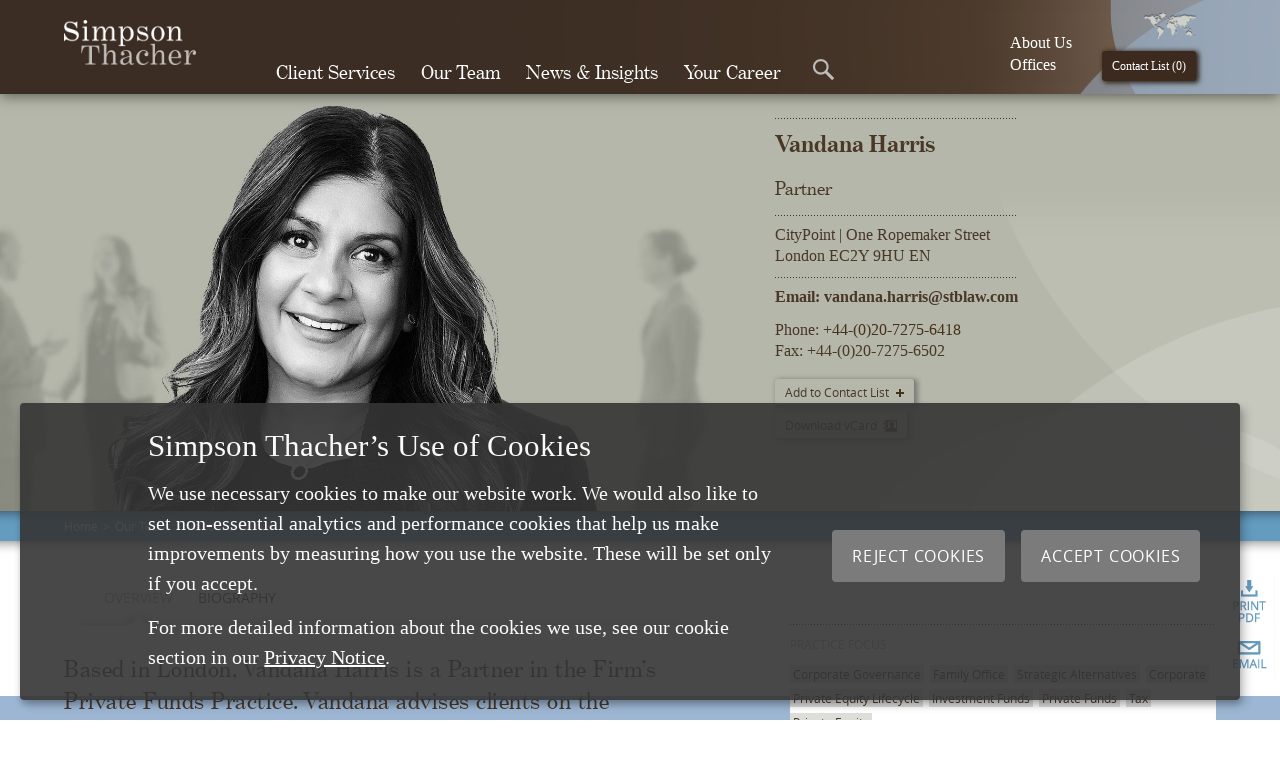

--- FILE ---
content_type: text/html; charset=utf-8
request_url: https://www.stblaw.com/our-team/counsel/vandana--harris
body_size: 20383
content:

<!DOCTYPE html>
<!--[if lt IE 7]>      <html class="no-js lt-ie9 lt-ie8 lt-ie7"> <![endif]-->
<!--[if IE 7]>         <html class="no-js lt-ie9 lt-ie8"> <![endif]-->
<!--[if IE 8]>         <html class="no-js lt-ie9"> <![endif]-->
<!--[if gt IE 8]><!-->
<html class="no-js"  lang="en" xml:lang="en" xmlns="http://www.w3.org/1999/xhtml">
<!--<![endif]-->
<head id="head">
  <meta charset="UTF-8">
  <meta name="viewport" content="width=device-width,initial-scale=1.0">

<meta name="author" content="Simpson Thacher &amp; Bartlett LLP" />
<meta name="msapplication-starturl" content="./" />
<meta name="msapplication-navbutton-color" content="#E72C53" />
<meta name="msapplication-TileColor" content="#E72C53" />
<meta name="msapplication-TileImage" content="/Sitefinity/WebsiteTemplates/Boilerplate/App_Themes/Boilerplate/Icons/apple-touch-icon-144x144-precomposed.png" />
<link rel="shortcut icon" href="/favicon.ico" />
<link rel="apple-touch-icon-precomposed" sizes="144x144" href="/Sitefinity/WebsiteTemplates/Boilerplate/App_Themes/Boilerplate/Icons/apple-touch-icon-144x144-precomposed.png" />
<link rel="apple-touch-icon-precomposed" sizes="114x114" href="/Sitefinity/WebsiteTemplates/Boilerplate/App_Themes/Boilerplate/Icons/apple-touch-icon-114x114-precomposed.png" />
<link rel="apple-touch-icon-precomposed" sizes="72x72" href="/Sitefinity/WebsiteTemplates/Boilerplate/App_Themes/Boilerplate/Icons/apple-touch-icon-72x72-precomposed.png" />
<link rel="apple-touch-icon-precomposed" href="/Sitefinity/WebsiteTemplates/Boilerplate/App_Themes/Boilerplate/Icons/apple-touch-icon-57x57-precomposed.png" />

    <link rel="canonical" href="https://www.stblaw.com/our-team/partners/vandana--harris" />
<title>
	Vandana Harris
</title>
        <!-- Google Tag Manager -->
        <script>(function (w, d, s, l, i) {
                w[l] = w[l] || []; w[l].push({
                    'gtm.start':
                        new Date().getTime(), event: 'gtm.js'
                }); var f = d.getElementsByTagName(s)[0],
                    j = d.createElement(s), dl = l != 'dataLayer' ? '&l=' + l : ''; j.async = true; j.src =
                        'https://www.googletagmanager.com/gtm.js?id=' + i + dl; f.parentNode.insertBefore(j, f);
            })(window, document, 'script', 'dataLayer', 'GTM-PP76J8Q');
        </script>
         <!-- End Google Tag Manager -->
         
        <script src="/Sitefinity/WebsiteTemplates/Boilerplate/JS/script.top.min.js"></script>
    <meta name="Generator" content="Sitefinity 13.3.7651.0 PE" /><script type='text/javascript'>
	                var appInsights=window.appInsights||function(a){
		                function b(a){c[a]=function(){var b=arguments;c.queue.push(function(){c[a].apply(c,b)})}}var c={config:a},d=document,e=window;setTimeout(function(){var b=d.createElement('script');b.src=a.url||'https://az416426.vo.msecnd.net/scripts/a/ai.0.js',d.getElementsByTagName('script')[0].parentNode.appendChild(b)});try{c.cookie=d.cookie}catch(a){}c.queue=[];for(var f=['Event','Exception','Metric','PageView','Trace','Dependency'];f.length;)b('track'+f.pop());if(b('setAuthenticatedUserContext'),b('clearAuthenticatedUserContext'),b('startTrackEvent'),b('stopTrackEvent'),b('startTrackPage'),b('stopTrackPage'),b('flush'),!a.disableExceptionTracking){f='onerror',b('_'+f);var g=e[f];e[f]=function(a,b,d,e,h){var i=g&&g(a,b,d,e,h);return!0!==i&&c['_'+f](a,b,d,e,h),i}}return c
	                }({
		                instrumentationKey: 'b46949dd-c529-4f75-a659-56dac3060e59'
	                });

	                window.appInsights=appInsights,appInsights.queue&&0===appInsights.queue.length&&appInsights.trackPageView();
            </script><link href="/Telerik.Web.UI.WebResource.axd?d=PMrIT5dOWaVYIcpFWUE4nFB-JqhTDR8yVrDqyVK4n_3nLTeCikvStcEnqXu7wjgMgVucsaswmJGplQjADIIHF3HilPriAMXXwb4-79F43RM-i_lQ0&amp;t=638841048724991631&amp;compress=0&amp;_TSM_CombinedScripts_=%3b%3bTelerik.Sitefinity.Resources%2c+Version%3d13.3.7651.0%2c+Culture%3dneutral%2c+PublicKeyToken%3db28c218413bdf563%3aen%3a6a3560ad-0336-4e7a-96cf-64c8fef0abc3%3a7a90d6a%3a83fa35c7" type="text/css" rel="stylesheet" /><link href="/Sitefinity/WebsiteTemplates/Boilerplate/App_Themes/Boilerplate/global/sfnormalize.css?v=638967637442269686" type="text/css" rel="stylesheet" /><link href="/Sitefinity/WebsiteTemplates/Boilerplate/App_Themes/Boilerplate/global/top-nav.css?v=638967637442269686" type="text/css" rel="stylesheet" /><link href="/Sitefinity/WebsiteTemplates/Boilerplate/App_Themes/Boilerplate/global/sfproject.css?v=639046114185825517" type="text/css" rel="stylesheet" /><link href="/Sitefinity/WebsiteTemplates/Boilerplate/App_Themes/Boilerplate/global/sfprint.css?v=638967637442269686" type="text/css" rel="stylesheet" /><link href="/Sitefinity/WebsiteTemplates/Boilerplate/App_Themes/Boilerplate/global/history.css?v=638851046272709384" type="text/css" rel="stylesheet" /><link href="/Sitefinity/WebsiteTemplates/Boilerplate/App_Themes/Boilerplate/global/svgicons.css?v=637618964437796984" type="text/css" rel="stylesheet" /><link href="/Sitefinity/WebsiteTemplates/Boilerplate/App_Themes/Boilerplate/global/cookie.css?v=638185380565748585" type="text/css" rel="stylesheet" /><link href="/Sitefinity/WebsiteTemplates/Boilerplate/App_Themes/Boilerplate/global/jquery-ui.css?v=637618964436840410" type="text/css" rel="stylesheet" /><link href="/Sitefinity/WebsiteTemplates/Boilerplate/App_Themes/Boilerplate/global/prettyCheckable.css?v=637618964436860414" type="text/css" rel="stylesheet" /></head>
<body class="team-member">
    
    <!-- Google Tag Manager (noscript) -->
    <noscript><iframe src="https://www.googletagmanager.com/ns.html?id=GTM-PP76J8Q" aria-label="Google Tag Manager" height="0" width="0" style="display:none;visibility:hidden"></iframe></noscript>
    <form method="post" action="./vandana--harris?roles=counsel&amp;url=vandana--harris" id="aspnetForm">
<div class="aspNetHidden">
<input type="hidden" name="RadScriptManager1_TSM" id="RadScriptManager1_TSM" value="" />
<input type="hidden" name="ctl06_TSSM" id="ctl06_TSSM" value="" />
<input type="hidden" name="__EVENTTARGET" id="__EVENTTARGET" value="" />
<input type="hidden" name="__EVENTARGUMENT" id="__EVENTARGUMENT" value="" />
<input type="hidden" name="__VIEWSTATE" id="__VIEWSTATE" value="sj+NM6CzP4KOHUGprOGuHxHnS75Cf6KB1eCMBJVbTwrDISNVxCqGbJuxYi1LLxX4vjWoM3BiKrqml540XFA7D84v3Ew=" />
</div>

<script type="text/javascript">
//<![CDATA[
var theForm = document.forms['aspnetForm'];
if (!theForm) {
    theForm = document.aspnetForm;
}
function __doPostBack(eventTarget, eventArgument) {
    if (!theForm.onsubmit || (theForm.onsubmit() != false)) {
        theForm.__EVENTTARGET.value = eventTarget;
        theForm.__EVENTARGUMENT.value = eventArgument;
        theForm.submit();
    }
}
//]]>
</script>


<script src="/WebResource.axd?d=pynGkmcFUV13He1Qd6_TZEW9h6GKexyTaeoH0_8UIOiDZRzJLsUX_ULDlXq8X6m4_olEww2&amp;t=638901526312636832" type="text/javascript"></script>


<script type="text/javascript">
//<![CDATA[
var __cultureInfo = {"name":"en","numberFormat":{"CurrencyDecimalDigits":2,"CurrencyDecimalSeparator":".","IsReadOnly":true,"CurrencyGroupSizes":[3],"NumberGroupSizes":[3],"PercentGroupSizes":[3],"CurrencyGroupSeparator":",","CurrencySymbol":"$","NaNSymbol":"NaN","CurrencyNegativePattern":0,"NumberNegativePattern":1,"PercentPositivePattern":1,"PercentNegativePattern":1,"NegativeInfinitySymbol":"-∞","NegativeSign":"-","NumberDecimalDigits":2,"NumberDecimalSeparator":".","NumberGroupSeparator":",","CurrencyPositivePattern":0,"PositiveInfinitySymbol":"∞","PositiveSign":"+","PercentDecimalDigits":2,"PercentDecimalSeparator":".","PercentGroupSeparator":",","PercentSymbol":"%","PerMilleSymbol":"‰","NativeDigits":["0","1","2","3","4","5","6","7","8","9"],"DigitSubstitution":1},"dateTimeFormat":{"AMDesignator":"AM","Calendar":{"MinSupportedDateTime":"\/Date(-62135596800000)\/","MaxSupportedDateTime":"\/Date(253402300799999)\/","AlgorithmType":1,"CalendarType":1,"Eras":[1],"TwoDigitYearMax":2049,"IsReadOnly":true},"DateSeparator":"/","FirstDayOfWeek":0,"CalendarWeekRule":0,"FullDateTimePattern":"dddd, MMMM d, yyyy h:mm:ss tt","LongDatePattern":"dddd, MMMM d, yyyy","LongTimePattern":"h:mm:ss tt","MonthDayPattern":"MMMM d","PMDesignator":"PM","RFC1123Pattern":"ddd, dd MMM yyyy HH\u0027:\u0027mm\u0027:\u0027ss \u0027GMT\u0027","ShortDatePattern":"M/d/yyyy","ShortTimePattern":"h:mm tt","SortableDateTimePattern":"yyyy\u0027-\u0027MM\u0027-\u0027dd\u0027T\u0027HH\u0027:\u0027mm\u0027:\u0027ss","TimeSeparator":":","UniversalSortableDateTimePattern":"yyyy\u0027-\u0027MM\u0027-\u0027dd HH\u0027:\u0027mm\u0027:\u0027ss\u0027Z\u0027","YearMonthPattern":"MMMM yyyy","AbbreviatedDayNames":["Sun","Mon","Tue","Wed","Thu","Fri","Sat"],"ShortestDayNames":["Su","Mo","Tu","We","Th","Fr","Sa"],"DayNames":["Sunday","Monday","Tuesday","Wednesday","Thursday","Friday","Saturday"],"AbbreviatedMonthNames":["Jan","Feb","Mar","Apr","May","Jun","Jul","Aug","Sep","Oct","Nov","Dec",""],"MonthNames":["January","February","March","April","May","June","July","August","September","October","November","December",""],"IsReadOnly":true,"NativeCalendarName":"Gregorian Calendar","AbbreviatedMonthGenitiveNames":["Jan","Feb","Mar","Apr","May","Jun","Jul","Aug","Sep","Oct","Nov","Dec",""],"MonthGenitiveNames":["January","February","March","April","May","June","July","August","September","October","November","December",""]},"eras":[1,"A.D.",null,0]};//]]>
</script>

<script src="/Telerik.Web.UI.WebResource.axd?_TSM_HiddenField_=RadScriptManager1_TSM&amp;compress=0&amp;_TSM_CombinedScripts_=%3b%3bSystem.Web.Extensions%2c+Version%3d4.0.0.0%2c+Culture%3dneutral%2c+PublicKeyToken%3d31bf3856ad364e35%3aen%3af8efdcae-fc88-4697-a128-23b7f470d078%3aea597d4b%3ab25378d2" type="text/javascript"></script>
<script src="/ScriptResource.axd?d=oBrf1f-DLFBYf_XnAiQIerCJR_Tz6RkjulutuV70BTdZSnihh_xmGQLv5QzhRpDvZH-vCjdCxHlVeCDJCUYda87AVJf9H7vUXv8Wotc-6jT7Te0mV5ObbmqnoxwEiAWN6-O1jp50amzX079unNeFGGLkDQjTAGq9K6yTh15c52o1MCDC0&amp;t=409a93b9" type="text/javascript"></script>
<script src="/Telerik.Web.UI.WebResource.axd?_TSM_HiddenField_=RadScriptManager1_TSM&amp;compress=0&amp;_TSM_CombinedScripts_=%3b%3bTelerik.Sitefinity.Resources%3aen%3a6a3560ad-0336-4e7a-96cf-64c8fef0abc3%3ab162b7a1%3a83eb063b" type="text/javascript"></script>
<div class="aspNetHidden">

	<input type="hidden" name="__VIEWSTATEGENERATOR" id="__VIEWSTATEGENERATOR" value="BB87B8A9" />
</div>
    <div id="CookieContainer">
    
</div>



        <script type="text/javascript">
//<![CDATA[
Sys.WebForms.PageRequestManager._initialize('ctl00$RadScriptManager1', 'aspnetForm', [], ['ctl00$RadScriptManager1','RadScriptManager1'], [], 90, 'ctl00');
//]]>
</script>
<input type="hidden" name="ctl00$RadScriptManager1" id="RadScriptManager1" />
<script type="text/javascript">
//<![CDATA[
Sys.Application.setServerId("RadScriptManager1", "ctl00$RadScriptManager1");
Sys.Application._enableHistoryInScriptManager();
//]]>
</script>

        <a accesskey="s" href="#cpw_main" id="sfSkip" class="visuallyhidden">
            Skip To The Main Content</a>

        <div id="PublicWrapper" class="sfPublicWrapper">

            <!-- header section -->
            <section id="HeaderWrapper" class="sf_cols" role="banner">
                <div id="cpw_headerwrapper" class="sf_colsOut sf_1col_1_100">
                    <header id="cpw_header" class="sf_colsIn sf_1col_1in_100">
                        


<script src="//kendo.cdn.telerik.com/2018.3.1017/js/kendo.web.min.js?v=20260121.2"></script>
<script type="text/javascript" src="/cwsscripts/respond.min.js?v=20260121.2"></script>
<script type="text/javascript" src="/cwsscripts/st-top-nav.js?v=20260121.2"></script>

<script type="text/javascript" src="/CwsScripts/tomin.js?v=20260121.2"></script>
<script type="text/javascript" src="/CwsScripts/prettyCheckable.min.js?v=20260121.2"></script>

<link href="//kendo.cdn.telerik.com/2018.3.1017/styles/kendo.common.min.css?v=20260121.2" rel="stylesheet" />
<link href="//kendo.cdn.telerik.com/2018.3.1017/styles/kendo.default.min.css?v=20260121.2" rel="stylesheet" />
<style>
    .our-team-filter-item .k-icon:before {
        content: "" !important;
    }

    .k-textbox > input, .k-autocomplete .k-input {
        height: 1.65em;
        text-indent: .33em;
    }

    .k-icon:before {
        color: #333;
    }
</style>

<div class="top-nav-container" role="navigation">


    <div class="top-nav-mobile">
        <div class="top-nav-mobile-wrapper">
            <div class="nav-items-logo">
                <a aria-label="Home Button" href="/" title="STB Law" rel="home"><img src="/images/default-source/default-album/logo.png?sfvrsn=2" alt="STB Law home"></a>
            </div>
                <div class="top-nav-mobile-btns" data-exclude="true">
                    <div class="top-nav-mobile-btn-menu"></div>
                    <div class="top-nav-mobile-btn-search"></div>
                </div>
            <div class="top-nav-mobile-controller" data-exclude="true">
                <div class="top-nav-mobile-slider">

                    <!-- Level 1 sub nav -->
                    <div class="top-nav-mobile-inner mobileSubLvl1" style="min-height:100px;">
                        <!--this is the mobile navigation-->
                        

<input id="actual-page-id" value="9C09CB0E-743D-6A02-AAF8-FF0000765F2C" type="hidden" />
<input id="mobile-nav-current-page-id" value="9c09cb0e-743d-6a02-aaf8-ff0000765f2c" type="hidden" />

<div id="mobile-nav-wrapper">
    <div id="mobile-nav-home-wrapper" style="display:none;">
    <! --ARIA MOBILE 2-->
              <ul class="top-nav-links" id="mobile_navigation_links">
                  <li class="mobileHomeLinkTan"><a aria-label="Home" href="/" class="mobileLvl1Link" title="STB Law" rel="home">Home</a></li>
                  <li class=""><a aria-label="Client Services" data-nav="item-1" href="javascript:void(0)" class="mobileLvl1Link mobileLvl1LinkWithChildren mobileLvl1LinkWithChildrenUp" data-url-id="E01ECA0E-743D-6A02-AAF8-FF0000765F2C" aria-label="Expand menu">Client Services<span><img src="/site_header/images/sub-nav-mobile-arrow.png" alt=""></span></a></li>
                  <li class=""><a aria-label="Our Team" data-nav="item-2" class="mobileLvl1Link" id="ourTeamMobileLink" aria-label="Expand menu">Our Team<span><img src="/site_header/images/sub-nav-mobile-arrow.png" alt=""></span></a></li>
                  <li class=""><a aria-label="News and Insights" data-nav="item-3" href="javascript:void(0)" class="mobileLvl1Link mobileLvl1LinkWithChildren mobileLvl1LinkWithChildrenUp" aria-label="Expand menu" data-url-id="55D217E1-9EFB-44F2-81B7-8C442901F54A">News &amp; Insights<span><img src="/site_header/images/sub-nav-mobile-arrow.png" alt=""></span></a></li>
                  <li class=""><a aria-label="Your Career" data-nav="item-3" class="mobileLvl1Link mobileLvl1LinkWithChildren mobileLvl1LinkWithChildrenUp" aria-label="Expand menu" data-url-id="0A9CCA0E-743D-6A02-AAF8-FF0000765F2C">Your Career<span><img src="/site_header/images/sub-nav-mobile-arrow.png" alt=""></span></a></li>
                  <li class=""><a aria-label="About Us" data-nav="item-3" class="mobileLvl1Link mobileLvl1LinkWithChildren mobileLvl1LinkWithChildrenUp" aria-label="Expand menu" data-url-id="cc9dca0e-743d-6a02-aaf8-ff0000765f2c">About Us<span><img src="/site_header/images/sub-nav-mobile-arrow.png" alt=""></span></a></li>
                  <li class=""><a aria-label="Locations" data-nav="item-3" class="mobileLvl1Link mobileLvl1LinkWithChildren mobileLvl1LinkWithChildrenUp" aria-label="Expand menu" data-url-id="D29CCA0E-743D-6A02-AAF8-FF0000765F2C">Locations<span><img src="/site_header/images/sub-nav-mobile-arrow.png" alt=""></span></a></li>
                  
              </ul>
</div>    
    <div id="mobile-nav-dynamic-wrapper"  style="display:inline;">
    <ul class="top-nav-links fixspan-LL" style="border-bottom:none;" >
        <!--<li class="mobileHomeLinkTan"><a href="/" class="mobileLvl1Link">Home</a></li>-->
        <li class="" style=" display:none;"><a aria-label="Current URL" id="mobile-nav-current-url" href="" class="mobileLvl1Link"><strong><span id="mobile-nav-current-title"></span></strong></a></li>
        
        <li class="mobileHomeLinkBrown mobile-nav-menu-back-to-url-li" id="mobile-nav-menu-back-to-url-li-back" style="display:none;"><a aria-label="Previous Menu" id="mobile-nav-menu-back-to-url" href="javascript:void(0)" class="mobileLvl1Link mobileLvl1LinkWithChildren" data-url-id=""><img src="/site_header/images/sub-nav-mobile-arrow-back.png" alt="Go to previous menu"><span id="mobile-nav-menu-back-to-title">Previous Menu</span></a></li>
        <li class="" id="mobile-nav-back-to-url-li"><a aria-label="Back" id="mobile-nav-back-to-url" href="" class="mobileLvl1Link" ><span id="mobile-nav-back-to-title" ></span></a></li>
        
    </ul>
    <ul class="mobile-nav-list-items top-nav-links" id="mobile-nav-list-items" style="border-top:none;border-bottom:none;"></ul>
    

</div>
</div>
<div id="dvOurTeamMobile" style="display:none;">
<ul class="top-nav-links">
<li class="mobileHomeLinkBrown mobile-nav-menu-back-to-url-li" id="mobile-nav-menu-back-to-url-li-prev" style="">
<a aria-label="Go to previous menu" href="javascript:void(0)" id="ourTeamMobileLinkBack">
	<img src="/site_header/images/sub-nav-mobile-arrow-back.png" alt="">
	Back To Menu
</a>
</ul>
     


<div id="topNavTeamSearchMobile" class="search-selector">
    <!-- Employee Search ARIA-->
    <div class="searchbox-wrapper" role="search"  aria-label="Lawyers">
<div id="frmpostMobile">            <input id="flag_full_name_mobile" name="flag_full_name_mobile" value="0" type="hidden" />
            <input id="professional_directory_mobile" name="professional_directory_mobile" value="ALL" type="hidden" />
	    <label for="lawyers_search_mobile" class="sr-only">Lawyer search</label>
            <input id="lawyers_search_mobile" type="search" name="lawyers_search_mobile" />
            <input type="submit" class="btnGoMenuSearch btnGoMenuSearchLawyerMobile" value="Go" />
</div><script type="text/javascript">
            var sfMvcInputs = document.getElementById("frmpostMobile").getElementsByTagName("input");
            var sfMvcInputsLen = sfMvcInputs.length;
            while(sfMvcInputsLen--) {
                typeAttr = sfMvcInputs[sfMvcInputsLen].getAttribute("type");
                if(typeAttr == "submit") {
                    sfMvcInputs[sfMvcInputsLen].onclick = function() {
 try
{
 if(!clientValidate_frmpostMobile())
{
return false
}
}
catch(e)
{
}
                      document.forms["aspnetForm"].action = "/our-team/team-member/../../../../post-handler/professionalMobile";
                        document.forms["aspnetForm"].method = "POST";
                        document.forms["aspnetForm"].submit();
                    };
                }
            }
        </script>    </div>
</div>
<div class="topNavTeamSearchLetters"  role="search"  aria-label="Lawyers By Letter">
            <a aria-label="A" href="/post-handler/allstartswith?s=A">A</a>
            <a aria-label="B" href="/post-handler/allstartswith?s=B">B</a>
            <a aria-label="C" href="/post-handler/allstartswith?s=C">C</a>
            <a aria-label="D" href="/post-handler/allstartswith?s=D">D</a>
            <a aria-label="E" href="/post-handler/allstartswith?s=E">E</a>
            <a aria-label="F" href="/post-handler/allstartswith?s=F">F</a>
            <a aria-label="G" href="/post-handler/allstartswith?s=G">G</a>
            <a aria-label="H" href="/post-handler/allstartswith?s=H">H</a>
            <a aria-label="I" href="/post-handler/allstartswith?s=I">I</a>
            <a aria-label="J" href="/post-handler/allstartswith?s=J">J</a>
            <a aria-label="K" href="/post-handler/allstartswith?s=K">K</a>
            <a aria-label="L" href="/post-handler/allstartswith?s=L">L</a>
            <a aria-label="M" href="/post-handler/allstartswith?s=M">M</a>
            <a aria-label="N" href="/post-handler/allstartswith?s=N">N</a>
            <a aria-label="O" href="/post-handler/allstartswith?s=O">O</a>
            <a aria-label="P" href="/post-handler/allstartswith?s=P">P</a>
            <a aria-label="Q" href="/post-handler/allstartswith?s=Q">Q</a>
            <a aria-label="R" href="/post-handler/allstartswith?s=R">R</a>
            <a aria-label="S" href="/post-handler/allstartswith?s=S">S</a>
            <a aria-label="T" href="/post-handler/allstartswith?s=T">T</a>
            <a aria-label="U" href="/post-handler/allstartswith?s=U">U</a>
            <a aria-label="V" href="/post-handler/allstartswith?s=V">V</a>
            <a aria-label="W" href="/post-handler/allstartswith?s=W">W</a>
            <a aria-label="X" href="/post-handler/allstartswith?s=X">X</a>
            <a aria-label="Y" href="/post-handler/allstartswith?s=Y">Y</a>
            <a aria-label="Z" href="/post-handler/allstartswith?s=Z">Z</a>

</div>
<div class="topNavTeamSearchLinks"  role="search" aria-label="By Category">
    <a aria-label="View all lawyers" href="/post-handler/alllawyers">View all lawyers</a>
    <a aria-label="View all administrative" href="/post-handler/allprofessionals">View all administrative</a>
    <a aria-label="Advanced search" href="/our-team">Advanced Search</a>
</div>

<script>
    try {
        $(document).ready(function () {
            $("#lawyers_search_mobile").on("keydown", function (e) {
                if (e.which === 13) {
                    $(".btnGoMenuSearchLawyerMobile").trigger("click")
                }
            });



            $("#lawyers_search_mobile").kendoAutoComplete({
                placeholder: "Who would you like to find?",

                dataTextField: "Text",
                filter: "contains",
                template: '<span class="search-img-wrp"><img src=\"#:GetOurTeamImage(data.ImageUrl)#\" alt=\"#:data.Text#\" /></span>' +
                    '<span class="search-name-wrp">#: data.Text #</span>',
                minLength: 3,
                select: function (e) {
                    this.value(this.dataItem(e.item.index()).Url);
                    $("#flag_full_name_mobile").val("1")
                    $("#lawyers_search_mobile").css("color", "#ffffff")
                    $(".btnGoMenuSearchLawyerMobile").trigger("click")
                    e.preventDefault()
                },


                dataSource: {
                    serverFiltering: true,
                    serverPaging: true,
                    pageSize: 20,


                    transport: {
                        read: {
                            url: "/dataservices/DataServices.Content.Services.Json.AttorneyLookup/Lawyers",
                            type: "POST"
                        }
                    }
                }
            });
        });
    }
    catch (e) {
        console.log(e);
    }



   
    function clientValidate_frmpostMobile() {
        if ($("#lawyers_search_mobile").data("kendoAutoComplete").value() == "") {

            return false
        }
        return true
    }

</script>

   
</div>


<script>
    var mobileNavigationDataSource=null

    $(function () {
        


        

      
        //mobileNavigationDataSource.read()
        RefreshMenu($("#mobile-nav-current-page-id").val(),false)
            
        $("#ourTeamMobileLink").on("click", function (e) {
            $("#dvOurTeamMobile").show()
            $("#mobile-nav-wrapper").hide()
            
        });

        $("#ourTeamMobileLinkBack").on("click", function (e) {
            $("#dvOurTeamMobile").hide()
            $("#mobile-nav-wrapper").show()
        });


    });


    function RefreshMenu(pageId, loadParent) {
        $("#mobile-nav-current-page-id").val(pageId)
        SetDataSource(loadParent)
        
        if ($("#mobile-nav-list-items").data("kendoListView") == undefined) {
            $("#mobile-nav-list-items").kendoListView({
                dataSource: mobileNavigationDataSource,
                template: kendo.template($("#mobileNavigationTemplate").html()),
                dataBound: function (e) {
                    $(".mobileLvl1LinkWithChildren").off("click");
                    $(".mobileLvl1LinkWithChildren").on("click", function (e) {

                        $("#mobile-nav-dynamic-wrapper").show()
                        $("#mobile-nav-home-wrapper").hide()

                        if ($(this).attr("class").indexOf("mobileLvl1LinkWithChildrenUp") > -1) {
                            RefreshMenu($(this).data("url-id"), true)
                        }
                        else {
                            RefreshMenu($(this).data("url-id"),false)
                        }
                    });



                }
            });
        }

        else {
            mobileNavigationDataSource.read()
            $("#mobile-nav-list-items").data("kendoListView").setDataSource(mobileNavigationDataSource)
            
        }
    }

    function GetMobileNavigationData() {
        return {pageId: $("#mobile-nav-current-page-id").val()}
    }

    function SetDataSource(loadParent)
    {

        var url = "/dataservices/DataServices.Content.Services.Json.MobileNavigation/GetNavigation"
        if (loadParent == true) {
            url="/dataservices/DataServices.Content.Services.Json.MobileNavigation/GetParentNavigation"
        }

        if(mobileNavigationDataSource==null)
        {
            mobileNavigationDataSource = new kendo.data.DataSource({

                transport: {
                    read: {
                        data: GetMobileNavigationData(),
                        url: url,
                        dataType: "json",
                        type: "POST"
                    }
                },


                schema: {
                    data: function (response) {
                        //bind the first one
                        
                        

                        SetupNavMenu(response)

                        return response.SiblingNodes
                    
                    }


                }

            
            });
        }
        else
        {
            mobileNavigationDataSource.transport.options.read.url=url
            mobileNavigationDataSource.transport.options.read.data = GetMobileNavigationData()
        }

        
    }


    function GetChildrenIcon(HasChildren) {
        if (HasChildren == true) {
            return '<img src="/site_header/images/sub-nav-mobile-arrow.png"  alt="">'
        }
        return ""
    }

    function GetUrl(HasChildren, Url, Id) {
        if (HasChildren == true) {
                return "javascript:void(0)"
        }

        if (Id == $("#actual-page-id").val()) {
            return "javascript:void(0)"
        }

        return Url.replace("~", "")
    }

    function GetLinkClass(HasChildren, Id) {
        var classToReturn=""
        if (HasChildren == true) {
            classToReturn = "mobileLvl1LinkWithChildren mobileLvl1LinkWithChildrenUp"
        }

        if (Id == $("#actual-page-id").val()) {
            classToReturn += " mobileLvl1LinkCurrentPage"
        }

        return classToReturn
    }

    function SetupNavMenu(response) {
        $("#mobile-nav-back-to-url").attr("href", response.ParentNode.Url.replace("~", ""))
        $("#mobile-nav-back-to-title").text(response.ParentNode.Text)

        //$("#mobile-nav-menu-back-to-title").text("Back to " + response.ParentNode.Text)
        $("#mobile-nav-menu-back-to-url").data("url-id", response.ParentNode.Category)

        if (response.ParentNode.Ordinal >= 1) {
            $(".mobile-nav-menu-back-to-url-li").show()
        }
        else {
            $(".mobile-nav-menu-back-to-url-li").hide()
            
        }

        if (response.ParentNode.Ordinal > 0) {
            if (response.ParentNode.IsGroupPage == false) {
                $("#mobile-nav-back-to-url-li").show()
            }
            else {
                $("#mobile-nav-back-to-url-li").hide()
            }
        }
        else {
            $("#mobile-nav-back-to-url-li").hide()
            $("#mobile-nav-dynamic-wrapper").hide()
            $("#mobile-nav-home-wrapper").show()
        }

        if (response.CurrentNode.Url != null) {
            $("#mobile-nav-current-url").attr("href", response.CurrentNode.Url.replace("~", ""))
            $("#mobile-nav-current-title").text(response.CurrentNode.Text)
        }
    }
</script>


<script type="text/x-kendo-template" id="mobileNavigationTemplate">
  <li class=""><a aria-label="#= Category #" data-nav="item-2"  class="mobileLvl1Link #=GetLinkClass(HasChildren, Category) #" data-has-children="#= HasChildren #" href="#=GetUrl(HasChildren, Url, Category) #" data-url-id="#= Category #">#= Text #<span>#=GetChildrenIcon(HasChildren) #</span></a></li>
</script>



                        <!--this is the mobile navigation-->
                    </div>
                    <!-- END Level 1 sub nav -->
                    <!-- Level 2 sub nav -->
                    <div class="top-nav-mobile-inner mobileSubLvl2">
                        <!-- Level 2 Item -->
                        <div class="mobileNavInner mobileNavGroup1">
                            <div class="top-nav-items nav-items-1">

                            </div>
                        </div><!-- END Level 2 Item -->
                        <!-- Level 2 Item -->
                        <div class="mobileNavInner mobileNavGroup2">
                            <div class="top-nav-items nav-items-1">

                            </div>
                        </div><!-- END Level 2 Item -->
                        <!-- Level 2 Item -->
                        <div class="mobileNavInner mobileNavGroup3">
                            <div class="top-nav-items nav-items-1">

                            </div>
                        </div><!-- END Level 2 Item -->
                    </div><!-- END Level 2 sub nav -->
                    <!-- Level 3 sub nav -->
                    <div class="top-nav-mobile-inner mobileSubLvl3">
                    </div><!-- END Level 3 sub nav -->


                </div>
            </div>

            <div class="top-nav-mobile-controller" data-exclude="true">
                <div class="top-nav-mobile-slider">
                    <div class="top-nav-mobile-search">
                        <div class="top-nav-items nav-items-1">
                                <!--MOBILE SEARCH BOX-->


<div id="topNavSiteMobileSearch" class="search-selector wrapperMO" role="search"  aria-label="Website">
    <!-- SITE SEARCH -->
<div id="frmpostSearchMobile">    <label for="main_search_mobile" class="sr-only">Site search</label>
    <input id="main_search_mobile" style="width: 100%" name="main_search_mobile" type="search" aria-label="Search the site"/>
    <input type="submit" class="btnGoMenuSearch btnGoMenuSearchMobile" value="Go" />
    <ul unselectable="on" class="k-list k-reset" tabindex="-1" role="listbox" aria-hidden="false" 
        id="main_search_listbox_non_predictive_mobile" aria-live="polite" style="overflow: auto; display:none;">

    </ul>
</div><script type="text/javascript">
            var sfMvcInputs = document.getElementById("frmpostSearchMobile").getElementsByTagName("input");
            var sfMvcInputsLen = sfMvcInputs.length;
            while(sfMvcInputsLen--) {
                typeAttr = sfMvcInputs[sfMvcInputsLen].getAttribute("type");
                if(typeAttr == "submit") {
                    sfMvcInputs[sfMvcInputsLen].onclick = function() {
 try
{
 if(!clientValidate_frmpostSearchMobile())
{
return false
}
}
catch(e)
{
}
                      document.forms["aspnetForm"].action = "/our-team/team-member/../../../../post-handler/searchmobile";
                        document.forms["aspnetForm"].method = "POST";
                        document.forms["aspnetForm"].submit();
                    };
                }
            }
        </script></div>


<script>
    $(document).ready(function () {
        try {

            $("#main_search_mobile").on("keydown", function (e) {
                if (e.which === 13) {
                    $(".btnGoMenuSearchMobile").trigger("click")
                }
                $("#main_search_listbox_non_predictive_mobile").hide()
            });

            $("#main_search_mobile").on("keyup", function (e) {
                if ($(this).val() === "") {
                    $("#main_search_listbox_non_predictive_mobile").show()
                }
                else {
                    $("#main_search_listbox_non_predictive_mobile").hide()
                }
            });

            $("#main_search_mobile").on("focus", function (e) {
                $("#main_search_listbox_non_predictive_mobile").show()
            });


            $("#topNavSiteSearch").on("mouseleave", function (e) {
                $("#main_search_listbox_non_predictive").hide()
            });


            $("#main_search_mobile").kendoAutoComplete({
                placeholder: "How can we help you?",

                dataTextField: "Text",
                filter: "contains",
                headerTemplate: '<div class="dropdown-header">' +

                    '<span class="k-widget k-header">Contact info</span>' +
                    '</div>',
                //template: '#: data.Text # | #: data.Category #',
                template: '#: data.Category #',
                minLength: 2,
                select: function (e) {
                    this.value(this.dataItem(e.item.index()).Text);
                    if (this.dataItem(e.item.index()).Url.split("|").length === 1) {
                        window.location.href = "/post-handler/predictive?id=" + this.dataItem(e.item.index()).Url + "&keyword=" + this.dataItem(e.item.index()).Text
                    }
                    else {
                        window.location.href = "/our-team/search/" + this.dataItem(e.item.index()).Url.split("|")[0]
                    }
                    //$(".btnGoMenuSearchMain").trigger("click")
                },



                dataSource: {
                    serverFiltering: true,
                    serverPaging: true,
                    pageSize: 20,


                    transport: {
                        read: {
                            url: "/dataservices/DataServices.Content.Services.Json.AttorneyLookup/PredictiveSearch",
                            type: "POST"
                        }
                    }
                }
            });
        }
        catch (e) {
            console.log(e);
        }
        

    });


    function clientValidate_frmpostSearchMobile() {
        try {
            if ($("#main_search_mobile").data("kendoAutoComplete").value() == "") {

                return false
            }
            return true
        }
        catch (e) {
            console.log(e);
        }
    }
</script>
                                <!--MOBILE SEARCH BOX-->
                        </div>
                    </div>
                </div>
            </div>

        </div>
    </div>

    <!-- Desktop Nav -->
    <div class="top-nav-desktop">
        <div class="top-nav-desktop-wrapper">
            <div class="top-nav-desktop-outer">
                <div class="top-nav-desktop-inner container">
                    <div class="top-nav-items nav-items-logo">
                        <a aria-label="Home" href="/" title="STB Law" rel="home"><img src="/images/default-source/default-album/logo.png?sfvrsn=2" alt="STB Law home"></a>
                    </div>
                    <div class="top-nav-items nav-items-1" data-exclude="true">
                        <ul class="top-nav-links">
                                <li class="desktopTopNavLinks-1"><a aria-label="Client Services" data-nav="item-1" data-lvl="level-1" href="#">Client Services</a></li>
                                <li class="desktopTopNavLinks-2"><a aria-label="Our Team" data-nav="item-2" data-lvl="level-1" href="#">Our Team</a></li>
                                <li class="desktopTopNavLinks-3"><a aria-label="News and Insights" data-nav="item-3" data-lvl="level-1" href="#">News &amp; Insights</a></li>
                                <li class="desktopTopNavLinks-4"><a aria-label="Your Career" data-nav="item-4" data-lvl="level-1" href="#">Your Career</a></li>
                                <li class="desktopTopNavLinks-7"><a aria-label="Search" data-nav="item-7" data-lvl="level-1" href="#" class="search-icon" aria-label="Search">Search</a></li>

                        </ul>
                    </div>
                    <div class="top-nav-items nav-items-contact-list" data-exclude="true">
                        <div class="top-nav-map-btn desktopTopNavLinks-8" data-exclude="true">
                            <a aria-label="Link to display language listing" data-nav="item-8" data-lvl="level-1" class="topNavMapBtn" href="#"><img src="/site_header/images/top-nav-map-icon.png" alt="map icon"></a>
                        </div>
                            <div class="btn-container btn-contact-list" data-exclude="true">

                                <a aria-label="Contact List Button" class="btnContactList" href="/contact-list">Contact List (<span class='contactlistbtn_count'>0</span>)</a>
                            </div>
                        </div>
                    <div class="top-nav-items nav-items-2" data-exclude="true">
                        <ul class="top-nav-links">
                                <li class="desktopTopNavLinks-5"><a aria-label="About Us" data-nav="item-5" data-lvl="level-1" href="#">About Us</a></li>
                                <li class="desktopTopNavLinks-6"><a aria-label="Offices" data-nav="item-6" data-lvl="level-1" href="#">Offices</a></li>
                        </ul>
                    </div>
                </div>
            </div>
        </div>
        <!-- Sub Nav -->
        <div class="top-nav-sub-container" data-exclude="true">
            <div class="top-nav-sub-lvl-1-outer">
                <div class="top-nav-sub-lvl-1-middle container">
                    <div class="top-nav-sub-lvl-1">

                        <!-- 1. Sub nav group (Client Services) -->
                        <div class="top-nav-sub-item top-nav-sub-lvl-1-item-1">
                            <ul class="top-nav-sub-lvl-2-menu column-flex">
                                    <li class="top-nav-sub-1-item">
                                        <label>Practices</label>
                                            <ul class="top-nav-sub-lvl-2-links">
                                                    <li class="top-nav-sub-2-item"><a aria-label="Corporate" data-nav="link" data-lvl="link" href="/client-services/practices/corporate">Corporate</a></li>
                                                    <li class="top-nav-sub-2-item"><a aria-label="Litigation" data-nav="link" data-lvl="link" href="/client-services/practices/litigation">Litigation</a></li>
                                                    <li class="top-nav-sub-2-item"><a aria-label="Banking and Credit" data-nav="link" data-lvl="link" href="/client-services/practices/corporate/banking-and-credit">Banking and Credit</a></li>
                                                    <li class="top-nav-sub-2-item"><a aria-label="Capital Markets" data-nav="link" data-lvl="link" href="/client-services/practices/corporate/capital-markets">Capital Markets</a></li>
                                                    <li class="top-nav-sub-2-item"><a aria-label="Mergers and Acquisitions" data-nav="link" data-lvl="link" href="/client-services/practices/corporate/mergers-and-acquisitions">Mergers and Acquisitions</a></li>
                                                    <li class="top-nav-sub-2-item"><a aria-label="Real Estate" data-nav="link" data-lvl="link" href="/client-services/practices/corporate/real-estate">Real Estate</a></li>
                                                    <li class="top-nav-sub-2-item"><a aria-label="Restructuring" data-nav="link" data-lvl="link" href="/client-services/practices/corporate/restructuring">Restructuring</a></li>
                                                    <li class="top-nav-sub-2-item"><a aria-label="Private Funds" data-nav="link" data-lvl="link" href="/client-services/practices/corporate/investment-funds/private-funds">Private Funds</a></li>
                                                    <li class="top-nav-sub-2-item"><a aria-label="See all practices" data-nav="link" data-lvl="link" href="/client-services/practices/corporate/mergers-and-acquisitions/all-practices">See all practices</a></li>
                                            </ul>
                                    </li>
                                    <li class="top-nav-sub-1-item">
                                        <label>Industries</label>
                                            <ul class="top-nav-sub-lvl-2-links">
                                                    <li class="top-nav-sub-2-item"><a aria-label="Data Centers" data-nav="link" data-lvl="link" href="/client-services/industries/data-centers">Data Centers</a></li>
                                                    <li class="top-nav-sub-2-item"><a aria-label="Energy – Oil and Gas" data-nav="link" data-lvl="link" href="/client-services/industries/energy-oil-and-gas">Energy – Oil and Gas</a></li>
                                                    <li class="top-nav-sub-2-item"><a aria-label="Energy – Power and Renewables" data-nav="link" data-lvl="link" href="/client-services/industries/energy-power-and-renewables">Energy – Power and Renewables</a></li>
                                                    <li class="top-nav-sub-2-item"><a aria-label="Financial Services" data-nav="link" data-lvl="link" href="/client-services/industries/financial-services">Financial Services</a></li>
                                                    <li class="top-nav-sub-2-item"><a aria-label="Healthcare and Life Sciences" data-nav="link" data-lvl="link" href="/client-services/industries/healthcare-and-life-sciences">Healthcare and Life Sciences</a></li>
                                                    <li class="top-nav-sub-2-item"><a aria-label="Infrastructure" data-nav="link" data-lvl="link" href="/client-services/industries/infrastructure">Infrastructure</a></li>
                                                    <li class="top-nav-sub-2-item"><a aria-label="Insurance and Reinsurance" data-nav="link" data-lvl="link" href="/client-services/industries/insurance-and-reinsurance">Insurance and Reinsurance</a></li>
                                                    <li class="top-nav-sub-2-item"><a aria-label="Technology" data-nav="link" data-lvl="link" href="/client-services/industries/technology">Technology</a></li>
                                                    <li class="top-nav-sub-2-item"><a aria-label="See all industries" data-nav="link" data-lvl="link" href="/client-services/industries/all-industry-solutions">See all industries</a></li>
                                            </ul>
                                    </li>
                                    <li class="top-nav-sub-1-item">
                                        <label>Client Solutions</label>
                                            <ul class="top-nav-sub-lvl-2-links">
                                                    <li class="top-nav-sub-2-item"><a aria-label="Strategic Alternatives" data-nav="link" data-lvl="link" href="/client-services/client-solutions/strategic-alternatives">Strategic Alternatives</a></li>
                                                    <li class="top-nav-sub-2-item"><a aria-label="Private Equity Lifecycle" data-nav="link" data-lvl="link" href="/client-services/client-solutions/private-equity-lifecycle">Private Equity Lifecycle</a></li>
                                                    <li class="top-nav-sub-2-item"><a aria-label="Corporate Governance" data-nav="link" data-lvl="link" href="/client-services/client-solutions/corporate-governance">Corporate Governance</a></li>
                                                    <li class="top-nav-sub-2-item"><a aria-label="Leveraged Finance" data-nav="link" data-lvl="link" href="/client-services/client-solutions/leveraged-finance">Leveraged Finance</a></li>
                                                    <li class="top-nav-sub-2-item"><a aria-label="Crisis Management and Strategic Response" data-nav="link" data-lvl="link" href="/client-services/client-solutions/crisis-management-and-strategic-response">Crisis Management and Strategic Response</a></li>
                                                    <li class="top-nav-sub-2-item"><a aria-label="Privacy and Cybersecurity" data-nav="link" data-lvl="link" href="/client-services/client-solutions/privacy-and-cybersecurity">Privacy and Cybersecurity</a></li>
                                                    <li class="top-nav-sub-2-item"><a aria-label="Shareholder Activism" data-nav="link" data-lvl="link" href="/client-services/client-solutions/shareholder-activism">Shareholder Activism</a></li>
                                                    <li class="top-nav-sub-2-item"><a aria-label="UP-C Structures" data-nav="link" data-lvl="link" href="/client-services/client-solutions/up-c-structures">UP-C Structures</a></li>
                                                    <li class="top-nav-sub-2-item"><a aria-label="Family Office" data-nav="link" data-lvl="link" href="/client-services/client-solutions/family-office">Family Office</a></li>
                                                    <li class="top-nav-sub-2-item"><a aria-label="Spin-offs" data-nav="link" data-lvl="link" href="/client-services/client-solutions/spin-offs">Spin-offs</a></li>
                                                    <li class="top-nav-sub-2-item"><a aria-label="National Security Regulatory Practice" data-nav="link" data-lvl="link" href="/client-services/client-solutions/national-security-regulatory-practice">National Security Regulatory Practice</a></li>
                                                    <li class="top-nav-sub-2-item"><a aria-label="See all solutions" data-nav="link" data-lvl="link" href="/client-services/client-solutions/all-client-solutions">See all solutions</a></li>
                                            </ul>
                                    </li>
                            </ul>
                        </div><!-- END Sub nav group -->
                        <!-- 2. Sub nav group (Our Team)-->
                        <div class="top-nav-sub-item top-nav-sub-lvl-1-item-2">




<div id="topNavTeamSearch" class="search-selector">
    <!-- Employee Search ARIA-->
    <div class="searchbox-wrapper" role="search"  aria-label="Lawyers">
<div id="frmpost">            <input id="flag_full_name" name="flag_full_name" value="0" type="hidden" />
            <input id="professional_directory" name="professional_directory" value="ALL" type="hidden" />
	    <label for="lawyers_search" class="sr-only">Lawyer search</label>
            <input id="lawyers_search" style="width: 100%" type="search" name="lawyers_search" />
            <input type="submit" class="btnGoMenuSearch btnGoMenuSearchLawyer" value="Go"  />
</div><script type="text/javascript">
            var sfMvcInputs = document.getElementById("frmpost").getElementsByTagName("input");
            var sfMvcInputsLen = sfMvcInputs.length;
            while(sfMvcInputsLen--) {
                typeAttr = sfMvcInputs[sfMvcInputsLen].getAttribute("type");
                if(typeAttr == "submit") {
                    sfMvcInputs[sfMvcInputsLen].onclick = function() {
 try
{
 if(!clientValidate_frmpost())
{
return false
}
}
catch(e)
{
}
                      document.forms["aspnetForm"].action = "/our-team/team-member/../../../../post-handler/professional";
                        document.forms["aspnetForm"].method = "POST";
                        document.forms["aspnetForm"].submit();
                    };
                }
            }
        </script>    </div>
</div>
<div class="topNavTeamSearchLetters"  role="search"  aria-label="Lawyers By Letter">
            <a aria-label="A" href="/post-handler/allstartswith?s=A">A</a>
            <a aria-label="B" href="/post-handler/allstartswith?s=B">B</a>
            <a aria-label="C" href="/post-handler/allstartswith?s=C">C</a>
            <a aria-label="D" href="/post-handler/allstartswith?s=D">D</a>
            <a aria-label="E" href="/post-handler/allstartswith?s=E">E</a>
            <a aria-label="F" href="/post-handler/allstartswith?s=F">F</a>
            <a aria-label="G" href="/post-handler/allstartswith?s=G">G</a>
            <a aria-label="H" href="/post-handler/allstartswith?s=H">H</a>
            <a aria-label="I" href="/post-handler/allstartswith?s=I">I</a>
            <a aria-label="J" href="/post-handler/allstartswith?s=J">J</a>
            <a aria-label="K" href="/post-handler/allstartswith?s=K">K</a>
            <a aria-label="L" href="/post-handler/allstartswith?s=L">L</a>
            <a aria-label="M" href="/post-handler/allstartswith?s=M">M</a>
            <a aria-label="N" href="/post-handler/allstartswith?s=N">N</a>
            <a aria-label="O" href="/post-handler/allstartswith?s=O">O</a>
            <a aria-label="P" href="/post-handler/allstartswith?s=P">P</a>
            <a aria-label="Q" href="/post-handler/allstartswith?s=Q">Q</a>
            <a aria-label="R" href="/post-handler/allstartswith?s=R">R</a>
            <a aria-label="S" href="/post-handler/allstartswith?s=S">S</a>
            <a aria-label="T" href="/post-handler/allstartswith?s=T">T</a>
            <a aria-label="U" href="/post-handler/allstartswith?s=U">U</a>
            <a aria-label="V" href="/post-handler/allstartswith?s=V">V</a>
            <a aria-label="W" href="/post-handler/allstartswith?s=W">W</a>
            <a aria-label="X" href="/post-handler/allstartswith?s=X">X</a>
            <a aria-label="Y" href="/post-handler/allstartswith?s=Y">Y</a>
            <a aria-label="Z" href="/post-handler/allstartswith?s=Z">Z</a>

</div>
<div class="topNavTeamSearchLinks"  role="search" aria-label="By Category">
    <a aria-label="View all lawyers" href="/post-handler/alllawyers">View all lawyers</a>
    <a aria-label="View all administrative" href="/post-handler/allprofessionals">View all administrative</a>
    <a aria-label="Advanced search" href="/our-team">Advanced Search</a>
</div>

<script>
    $(document).ready(function () {
        $("#lawyers_search").on("keydown", function (e) {
            if (e.which === 13) {
                $(".btnGoMenuSearchLawyer").trigger("click")
            }
        });

    });

    try {

        $("#lawyers_search").kendoAutoComplete({
            placeholder: "Who would you like to find?",
            height: 280,
            dataTextField: "Text",
            filter: "contains",

            template: '<span class="search-img-wrp"><img src=\"#:GetOurTeamImage(data.ImageUrl)#\" alt=\"#:data.Text#\" /></span>' +
                '<span class="search-name-wrp">#: data.Text #</span>',
            minLength: 2,
            select: function (e) {
                window.location.href = "/our-team/search/" + this.dataItem(e.item.index()).Url.split("|")[0]
                e.preventDefault()
            },


            dataSource: {
                serverFiltering: true,
                serverPaging: true,
                pageSize: 20,


                transport: {
                    read: {
                        url: "/dataservices/DataServices.Content.Services.Json.AttorneyLookup/Lawyers",
                        type: "POST"
                    }
                }
            }
        });
    }
    catch (e) {
        console.log(e);
    }


    function SetupOurTeamAutoComplete() {
        //check to see if loaded
        // dataSource.read()
    }

    function GetOurTeamImage(img) {
        if (img != null && img != "") {
            return img

        }

        return "/images/default-source/employees/bio-default-img.tmb-thmb200mh.png"
    }

    function clientValidate_frmpost() {
        try {
            if ($("#lawyers_search").data("kendoAutoComplete").value() == "") {

                return false
            }
            return true
        }
        catch (e) {
            console.log(e);
        }
    }

</script>                        </div><!-- END Sub nav group -->
                        <!-- 3. Sub nav group (Insights)-->
                        <div class="top-nav-sub-item top-nav-sub-lvl-1-item-3">
                                <ul class="top-nav-sub-lvl-2-menu column-flex">
                                    <li class="top-nav-sub-1-item">
                                        <label><a aria-label="News and Events" href="/about-us/news" data-nav="link">News & Events</a></label>
                                        <ul class="top-nav-sub-lvl-2-menu">
                                            <li class="top-nav-sub-2-item"><a aria-label="Matter Highlights" data-nav="link" data-lvl="link" href="/about-us/news?newsType=e3c9c90e-743d-6a02-aaf8-ff0000765f2c">Matter Highlights</a></li>
                                            <li class="top-nav-sub-2-item"><a aria-label="Press Releases" data-nav="link" data-lvl="link" href="/about-us/news?newsType=e4c9c90e-743d-6a02-aaf8-ff0000765f2c">Press Releases</a></li>
                                            <li class="top-nav-sub-2-item"><a aria-label="Simpson Thacher in the News" data-nav="link" data-lvl="link" href="/about-us/news?newsType=e6c9c90e-743d-6a02-aaf8-ff0000765f2c">Simpson Thacher in the News</a></li>
                                            <li class="top-nav-sub-2-item"><a aria-label="Firm and Individual Honors" data-nav="link" data-lvl="link" href="/about-us/news?newsType=e7c9c90e-743d-6a02-aaf8-ff0000765f2c">Firm and Individual Honors</a></li>
                                            <li class="top-nav-sub-2-item"><a aria-label="Events" data-nav="link" data-lvl="link" href="/about-us/news?newsType=bfb2d20e-743d-6a02-aaf8-ff0000765f2c">Events</a></li>
                                            <li class="top-nav-sub-2-item"><a aria-label="Speaking Engagements" data-nav="link" data-lvl="link" href="/about-us/news?newsType=c7becf0e-743d-6a02-aaf8-ff0000765f2c">Speaking Engagements</a></li>
                                        </ul>
                                    </li>
                                    <li class="top-nav-sub-1-item">
                                        <label><a aria-label="Publications" href="/about-us/publications" data-nav="link">Publications</a></label>
                                        <ul class="top-nav-sub-lvl-2-menu">
                                            <li class="top-nav-sub-2-item"><a aria-label="Memos" data-nav="link" data-lvl="link" href="/about-us/publications?publicationsType=128ace0e-743d-6a02-aaf8-ff0000765f2c">Memos</a></li>
                                            <li class="top-nav-sub-2-item"><a aria-label="Articles" data-nav="link" data-lvl="link" href="/about-us/publications?publicationsType=0f8ace0e-743d-6a02-aaf8-ff0000765f2c">Articles</a></li>
                                            <li class="top-nav-sub-2-item"><a aria-label="Books" data-nav="link" data-lvl="link" href="/about-us/publications?publicationsType=108ace0e-743d-6a02-aaf8-ff0000765f2c">Books</a></li>
                                            <li class="top-nav-sub-2-item"><a aria-label="Insurance law alerts" data-nav="link" data-lvl="link" href="/insurance-law-alert">Insurance Law Alerts</a></li>
                                            <li class="top-nav-sub-2-item"><a aria-label="PCAP resource center" data-nav="link" data-lvl="link" href="/public-company-advisory-practice---a-resource-center">PCAP Resource Center</a></li>
                                            <li class="top-nav-sub-2-item"><a aria-label="Registered funds alerts" data-nav="link" data-lvl="link" href="/registered-funds-alert">Registered Funds Resource Center</a></li>
                                            <li class="top-nav-sub-2-item"><a aria-label="Securities law alerts" data-nav="link" data-lvl="link" href="/securities-law-alert">Securities Law Alerts</a></li>
                                            <li class="top-nav-sub-2-item"><a aria-label="Sustainability and ESG Resource Center" data-nav="link" data-lvl="link" href="/sustainability-and-esg-resource-center">Sustainability and ESG Resource Center</a></li>
                                            <li class="top-nav-sub-2-item"><a aria-label="The Ad Standard" data-nav="link" data-lvl="link" href="/the-ad-standard">The Ad Standard</a></li>
                                        </ul>
                                    </li>
                                </ul>
                        </div><!-- END Sub nav group -->
                        <!-- 4. Sub nav group (Careers) -->
                        <div class="top-nav-sub-item top-nav-sub-lvl-1-item-4">
                            <ul class="top-nav-sub-lvl-2-menu column-flex">



                                    <li class="top-nav-sub-1-item">
                                        <ul class="top-nav-sub-lvl-2-menu">
                                            <li class="top-nav-sub-1-item"><a aria-label="Careers: Careers at Simpson Thacher" data-nav="link" data-lvl="link" href="/your-career/why-simpson-thacher">Careers at Simpson Thacher</a></li>
                                                <li class="top-nav-sub-1-item"><a aria-label="Careers: Summer Associate Recruitment" data-nav="link" data-lvl="link" href="/your-career/summer-associate-recruitment">Summer Associate Recruitment</a></li>
                                                <li class="top-nav-sub-1-item"><a aria-label="Careers: Associate Life" data-nav="link" data-lvl="link" href="/your-career/associate-life">Associate Life</a></li>
                                                <li class="top-nav-sub-1-item"><a aria-label="Careers: Summer Program" data-nav="link" data-lvl="link" href="/your-career/summer-program">Summer Program</a></li>
                                                <li class="top-nav-sub-1-item"><a aria-label="Careers: Community &amp; Opportunity" data-nav="link" data-lvl="link" href="/your-career/community-and-opportunity">Community &amp; Opportunity</a></li>
                                                <li class="top-nav-sub-1-item"><a aria-label="Careers: Women’s Initiative at Simpson Thacher" data-nav="link" data-lvl="link" href="/your-career/womens-initiative-at-simpson-thacher">Women’s Initiative at Simpson Thacher</a></li>
                                        </ul>
                                    </li>

                                <li class="top-nav-sub-1-item">
                                    <ul class="top-nav-sub-lvl-2-menu">
                                            <li class="top-nav-sub-2-item"><a aria-label="Office: Bay Area Careers" data-nav="link" data-lvl="link" href="/your-career/why-simpson-thacher/bay-area-careers">Bay Area Careers</a></li>
                                            <li class="top-nav-sub-2-item"><a aria-label="Office: Boston Office Careers" data-nav="link" data-lvl="link" href="/your-career/why-simpson-thacher/boston-office-careers">Boston Office Careers</a></li>
                                            <li class="top-nav-sub-2-item"><a aria-label="Office: Brussels Office Careers" data-nav="link" data-lvl="link" href="/your-career/why-simpson-thacher/brussels-office-careers">Brussels Office Careers</a></li>
                                            <li class="top-nav-sub-2-item"><a aria-label="Office: Houston Office Careers" data-nav="link" data-lvl="link" href="/your-career/why-simpson-thacher/houston-office-careers">Houston Office Careers</a></li>
                                            <li class="top-nav-sub-2-item"><a aria-label="Office: London Office Careers" data-nav="link" data-lvl="link" href="/your-career/why-simpson-thacher/london-office-careers">London Office Careers</a></li>
                                            <li class="top-nav-sub-2-item"><a aria-label="Office: Los Angeles Office Careers" data-nav="link" data-lvl="link" href="/your-career/why-simpson-thacher/los-angeles-office-careers">Los Angeles Office Careers</a></li>
                                            <li class="top-nav-sub-2-item"><a aria-label="Office: Luxembourg Office Careers" data-nav="link" data-lvl="link" href="/your-career/why-simpson-thacher/luxembourg-office-careers">Luxembourg Office Careers</a></li>
                                            <li class="top-nav-sub-2-item"><a aria-label="Office: New York Office Careers" data-nav="link" data-lvl="link" href="/your-career/why-simpson-thacher/new-york-office-careers">New York Office Careers</a></li>
                                            <li class="top-nav-sub-2-item"><a aria-label="Office: Washington, D.C. Office Careers" data-nav="link" data-lvl="link" href="/your-career/why-simpson-thacher/washington-dc-office-careers">Washington, D.C. Office Careers</a></li>
                                    </ul>
                                </li>


                            </ul>

                        </div><!-- END Sub nav group -->
                        <!-- 5. Sub nav group (About Us) -->
                        <div class="top-nav-sub-item top-nav-sub-lvl-1-item-5" data-exclude="true">
                                    <ul class="top-nav-sub-lvl-2-menu">

                                            <li class="top-nav-sub-1-item"><a aria-label="About: Overview" data-nav="link" data-lvl="link" href="/about-us/overview">Overview</a></li>
                                            <li class="top-nav-sub-1-item"><a aria-label="About: Our History" data-nav="link" data-lvl="link" href="/about-us/our-history">Our History</a></li>
                                            <li class="top-nav-sub-1-item"><a aria-label="About: Community &amp; Opportunity" data-nav="link" data-lvl="link" href="/about-us/community-and-opportunity">Community &amp; Opportunity</a></li>
                                            <li class="top-nav-sub-1-item"><a aria-label="About: Pro Bono" data-nav="link" data-lvl="link" href="/about-us/pro-bono">Pro Bono</a></li>
                                                <li class="top-nav-sub-1-item"><a aria-label="About: Corporate Responsibility" data-nav="link" data-lvl="link" href="/about-us/pro-bono/corporate-responsibility">Corporate Responsibility</a></li>
                                    </ul>
                                    <ul class="top-nav-sub-lvl-2-menu">

                                            <li class="top-nav-sub-1-item"><a aria-label="About: Alumni" data-nav="link" data-lvl="link" href="/about-us/alumni">Alumni</a></li>
                                            <li class="top-nav-sub-1-item"><a aria-label="About: Former Partners" data-nav="link" data-lvl="link" href="/about-us/former-partners">Former Partners</a></li>
                                                <li class="top-nav-sub-1-item"><a aria-label="About: Contact Us" data-nav="link" data-lvl="link" href="/about-us/former-partners/contact-us">Contact Us</a></li>
                                    </ul>
                        </div><!-- END Sub nav group -->
                        <!-- 6. Sub nav group (Offices) -->
                        <div class="top-nav-sub-item top-nav-sub-lvl-1-item-6" data-exclude="true">

                                    <ul class="top-nav-sub-lvl-2-menu topNavOfficesDesktop">

                                            <li class="top-nav-sub-1-item">

<span><a aria-label="Page Translation - New York" data-nav="link" data-lvl="link" href="/offices/new-york">New York</a></span>
                                                <p></p>
                                            </li>
                                            <li class="top-nav-sub-1-item">

                                                    <span><a aria-label="Page Translations for off Beijing" data-nav="link" data-lvl="link" href="/offices/beijing">Beijing</a></span>
                                                    <p>

                                                            <span class="topNavLanguage topNavFirstLanguage">
                                                                <a aria-label="Page translation for en" href="/offices/beijing" data-nav="link">
                                                                            English
                                                                </a>
                                                            </span>
                                                            <span class="topNavLanguage ">
                                                                <a aria-label="Page translation for zh-CHS" href="/zh-CHS/办公室/北京" data-nav="link">
                                                                            中文(简体)
                                                                </a>
                                                            </span>
                                                            <span class="topNavLanguage ">
                                                                <a aria-label="Page translation for zh-CHT" href="/zh-CHT/辦事處/北京" data-nav="link">
                                                                            中文(繁體) 
                                                                </a>
                                                            </span>

                                                    </p>
                                            </li>
                                            <li class="top-nav-sub-1-item">

<span><a aria-label="Page Translation - Boston" data-nav="link" data-lvl="link" href="/offices/boston">Boston</a></span>
                                                <p></p>
                                            </li>
                                            <li class="top-nav-sub-1-item">

<span><a aria-label="Page Translation - Brussels" data-nav="link" data-lvl="link" href="/offices/brussels">Brussels</a></span>
                                                <p></p>
                                            </li>

                                    </ul>
                                    <ul class="top-nav-sub-lvl-2-menu topNavOfficesDesktop">

                                            <li class="top-nav-sub-1-item">

                                                    <span><a aria-label="Page Translations for off Hong Kong" data-nav="link" data-lvl="link" href="/offices/hong-kong">Hong Kong</a></span>
                                                    <p>

                                                            <span class="topNavLanguage topNavFirstLanguage">
                                                                <a aria-label="Page translation for en" href="/offices/hong-kong" data-nav="link">
                                                                            English
                                                                </a>
                                                            </span>
                                                            <span class="topNavLanguage ">
                                                                <a aria-label="Page translation for zh-CHS" href="/zh-CHS/办公室/香港" data-nav="link">
                                                                            中文(简体)
                                                                </a>
                                                            </span>
                                                            <span class="topNavLanguage ">
                                                                <a aria-label="Page translation for zh-CHT" href="/zh-CHT/辦事處/香港" data-nav="link">
                                                                            中文(繁體) 
                                                                </a>
                                                            </span>

                                                    </p>
                                            </li>
                                            <li class="top-nav-sub-1-item">

<span><a aria-label="Page Translation - Houston" data-nav="link" data-lvl="link" href="/offices/houston">Houston</a></span>
                                                <p></p>
                                            </li>
                                            <li class="top-nav-sub-1-item">

<span><a aria-label="Page Translation - London" data-nav="link" data-lvl="link" href="/offices/london">London</a></span>
                                                <p></p>
                                            </li>
                                            <li class="top-nav-sub-1-item">

<span><a aria-label="Page Translation - Los Angeles" data-nav="link" data-lvl="link" href="/offices/los-angeles">Los Angeles</a></span>
                                                <p></p>
                                            </li>

                                    </ul>
                                    <ul class="top-nav-sub-lvl-2-menu topNavOfficesDesktop">

                                            <li class="top-nav-sub-1-item">

<span><a aria-label="Page Translation - Luxembourg" data-nav="link" data-lvl="link" href="/offices/luxembourg">Luxembourg</a></span>
                                                <p></p>
                                            </li>
                                            <li class="top-nav-sub-1-item">

<span><a aria-label="Page Translation - Palo Alto" data-nav="link" data-lvl="link" href="/offices/bay-area-presence">Palo Alto</a></span>
                                                <p></p>
                                            </li>
                                            <li class="top-nav-sub-1-item">

<span><a aria-label="Page Translation - San Francisco" data-nav="link" data-lvl="link" href="/offices/bay-area-presence">San Francisco</a></span>
                                                <p></p>
                                            </li>
                                            <li class="top-nav-sub-1-item">

                                                    <span><a aria-label="Page Translations for off S&#227;o Paulo" data-nav="link" data-lvl="link" href="/offices/sao-paulo">S&#227;o Paulo</a></span>
                                                    <p>

                                                            <span class="topNavLanguage topNavFirstLanguage">
                                                                <a aria-label="Page translation for en" href="/offices/sao-paulo" data-nav="link">
                                                                            English
                                                                </a>
                                                            </span>
                                                            <span class="topNavLanguage ">
                                                                <a aria-label="Page translation for pt" href="/pt/oficinas/s&#227;o-paulo" data-nav="link">
                                                                            Português
                                                                </a>
                                                            </span>
                                                            <span class="topNavLanguage ">
                                                                <a aria-label="Page translation for es" href="/es/oficinas/s&#227;o-paulo" data-nav="link">
                                                                            Español
                                                                </a>
                                                            </span>

                                                    </p>
                                            </li>

                                    </ul>
                                    <ul class="top-nav-sub-lvl-2-menu topNavOfficesDesktop">

                                            <li class="top-nav-sub-1-item">

                                                    <span><a aria-label="Page Translations for off Tokyo" data-nav="link" data-lvl="link" href="/offices/tokyo">Tokyo</a></span>
                                                    <p>

                                                            <span class="topNavLanguage topNavFirstLanguage">
                                                                <a aria-label="Page translation for en" href="/offices/tokyo" data-nav="link">
                                                                            English
                                                                </a>
                                                            </span>
                                                            <span class="topNavLanguage ">
                                                                <a aria-label="Page translation for ja" href="/ja/オフィス/tokyo" data-nav="link">
                                                                            日本語
                                                                </a>
                                                            </span>

                                                    </p>
                                            </li>
                                            <li class="top-nav-sub-1-item">

<span><a aria-label="Page Translation - Washington, D.C." data-nav="link" data-lvl="link" href="/offices/washington-d-c">Washington, D.C.</a></span>
                                                <p></p>
                                            </li>
                                            <li class="top-nav-sub-1-item">

                                                    <span><a aria-label="Page Translations for off Latin American Region" data-nav="link" data-lvl="link" href="/offices/latin-america">Latin American Region</a></span>
                                                    <p>

                                                            <span class="topNavLanguage topNavFirstLanguage">
                                                                <a aria-label="Page translation for en" href="/offices/latin-america" data-nav="link">
                                                                            English
                                                                </a>
                                                            </span>
                                                            <span class="topNavLanguage ">
                                                                <a aria-label="Page translation for es" href="/es/oficinas/latin-american-solutions" data-nav="link">
                                                                            Español
                                                                </a>
                                                            </span>
                                                            <span class="topNavLanguage ">
                                                                <a aria-label="Page translation for pt" href="/pt/oficinas/am&#233;rica-latina" data-nav="link">
                                                                            Português
                                                                </a>
                                                            </span>

                                                    </p>
                                            </li>

                                    </ul>
                        </div><!-- END Sub nav group -->
                        <!-- 7. Sub nav group (Search)-->
                        <div class="top-nav-sub-item top-nav-sub-lvl-1-item-7" data-exclude="true">


<div id="topNavSiteSearch" class="search-selector wrapperMO allSearchBoxes" role="search" aria-label="Website">
    <!-- SITE SEARCH ARIA 2-->
<div id="frmpostSearch">        <label for="main_search" class="sr-only">Site search</label>
        <input id="main_search" style="width: 100%" name="main_search" type="search" aria-label="Search the site" />
        <input type="submit" class="btnGoMenuSearch btnGoMenuSearchMain" value="Go" />
        <ul unselectable="on" class="k-list k-reset" tabindex="-1" role="listbox" aria-hidden="false"
            id="main_search_listbox_non_predictive" aria-live="polite" style="overflow: auto; display:none;">
        </ul>
</div><script type="text/javascript">
            var sfMvcInputs = document.getElementById("frmpostSearch").getElementsByTagName("input");
            var sfMvcInputsLen = sfMvcInputs.length;
            while(sfMvcInputsLen--) {
                typeAttr = sfMvcInputs[sfMvcInputsLen].getAttribute("type");
                if(typeAttr == "submit") {
                    sfMvcInputs[sfMvcInputsLen].onclick = function() {
 try
{
 if(!clientValidate_frmpostSearch())
{
return false
}
}
catch(e)
{
}
                      document.forms["aspnetForm"].action = "/our-team/team-member/../../../../post-handler/search";
                        document.forms["aspnetForm"].method = "POST";
                        document.forms["aspnetForm"].submit();
                    };
                }
            }
        </script></div>


<script>
    $(document).ready(function () {
        try {

            $("#main_search").on("keydown", function (e) {
                if (e.which === 13) {
                    $(".btnGoMenuSearchMain").trigger("click")
                }
                $("#main_search_listbox_non_predictive").hide()
            });

            $("#main_search").on("keyup", function (e) {
                if ($(this).val() === "") {
                    $("#main_search_listbox_non_predictive").show()
                }
                else {
                    $("#main_search_listbox_non_predictive").hide()
                }
            });

            $("#main_search").on("focus", function (e) {
                $("#main_search_listbox_non_predictive").show()
            });


            $(".topNavSiteSearch").on("mouseleave", function (e) {
                $("#main_search_listbox_non_predictive").hide()
            });


            $("#main_search").kendoAutoComplete({
                placeholder: "How can we help you?",

                dataTextField: "Text",
                filter: "contains",

                //template: '#: data.Text # | #: data.Category #',
                template: '#: data.Category #',
                minLength: 2,
                select: function (e) {
                    this.value(this.dataItem(e.item.index()).Text);
                    if (this.dataItem(e.item.index()).Url.split("|").length === 1) {
                        //search.cshtml
                        if (this.dataItem(e.item.index()).Url.indexOf("/") == 0) {
                            window.location.href = this.dataItem(e.item.index()).Url;
                        }
                        else {
                            if (this.dataItem(e.item.index()).Url.indexOf("http:") == 0 || this.dataItem(e.item.index()).Url.indexOf("https:") == 0) {
                                window.location.href = this.dataItem(e.item.index()).Url;
                            }
                            else {
                                window.location.href = "/post-handler/predictive?id=" + this.dataItem(e.item.index()).Url + "&keyword=" + this.dataItem(e.item.index()).Text
                            }
                        }
                    }
                    else {
                        window.location.href = "/our-team/search/" + this.dataItem(e.item.index()).Url.split("|")[0]
                    }
                    //$(".btnGoMenuSearchMain").trigger("click")
                },



                dataSource: {
                    serverFiltering: true,
                    serverPaging: true,
                    pageSize: 20,


                    transport: {
                        read: {
                            url: "/dataservices/DataServices.Content.Services.Json.AttorneyLookup/PredictiveSearch",
                            type: "POST"
                        }
                    }
                }
            });

        }
        catch (e) {
           console.log(e);
        }

    });


    function clientValidate_frmpostSearch() {
        try {
            if ($("#main_search").data("kendoAutoComplete").value() == "") {

                return false
            }
            return true
        }
        catch (e) {
            console.log(e);
        }
    }
</script>                        </div><!-- END Sub nav group -->
                        <!-- 8. Sub nav group (Languages) -->
                        <div class="top-nav-sub-item top-nav-sub-lvl-1-item-8">
                            <ul class="top-nav-sub-lvl-2-menu topNavLanguagesDesktop">
                                <li class="top-nav-sub-1-item">Local Languages:</li>
                                        <li class="top-nav-sub-1-item" data-victor="Chinese (Simplified)">
                                            
                                            <p>

                                                        <span class="topNavLanguage topNavFirstLanguage">
                                                            <a aria-label="Language en" href="/local-languages/chinese">
Chinese (Simplified)                                                            </a>
                                                        </span>
                                                        <span class="topNavLanguage ">
                                                            <a aria-label="Language zh-CHS" href="/zh-CHS/local-languages/chinese-(simplified)">
                                                                        中文(简体)
                                                            </a>
                                                        </span>

                                            </p>
                                        </li>
                                        <li class="top-nav-sub-1-item" data-victor="Chinese (Traditional)">
                                            
                                            <p>

                                                        <span class="topNavLanguage topNavFirstLanguage">
                                                            <a aria-label="Language en" href="/local-languages/hong-kong-chinese">
Chinese (Traditional)                                                            </a>
                                                        </span>
                                                        <span class="topNavLanguage ">
                                                            <a aria-label="Language zh-CHT" href="/zh-CHT/local-languages/中文(繁體)">
                                                                        中文(繁體) 
                                                            </a>
                                                        </span>

                                            </p>
                                        </li>
                                        <li class="top-nav-sub-1-item" data-victor="Japanese">
                                            
                                            <p>

                                                        <span class="topNavLanguage topNavFirstLanguage">
                                                            <a aria-label="Language en" href="/local-languages/japanese-language">
Japanese                                                            </a>
                                                        </span>
                                                        <span class="topNavLanguage ">
                                                            <a aria-label="Language ja" href="/ja/local-languages/日本語">
                                                                        日本語
                                                            </a>
                                                        </span>

                                            </p>
                                        </li>
                                        <li class="top-nav-sub-1-item" data-victor="Portuguese">
                                            
                                            <p>

                                                        <span class="topNavLanguage topNavFirstLanguage">
                                                            <a aria-label="Language en" href="/local-languages/portuguese-language">
Portuguese                                                            </a>
                                                        </span>
                                                        <span class="topNavLanguage ">
                                                            <a aria-label="Language pt" href="/pt/local-languages/idioma-portugu&#234;s">
                                                                        Português
                                                            </a>
                                                        </span>

                                            </p>
                                        </li>
                                        <li class="top-nav-sub-1-item" data-victor="Spanish">
                                            
                                            <p>

                                                        <span class="topNavLanguage topNavFirstLanguage">
                                                            <a aria-label="Language en" href="/local-languages/spanish-language">
Spanish                                                            </a>
                                                        </span>
                                                        <span class="topNavLanguage ">
                                                            <a aria-label="Language es" href="/es/local-languages/Idioma-espa&#241;ol">
                                                                        Español
                                                            </a>
                                                        </span>

                                            </p>
                                        </li>


                            </ul>
                        </div><!-- END Sub nav group -->
                    </div>
                </div>
            </div>
        </div>
        <!-- ENDSub Nav -->
    </div><!-- ENDDesktop Nav -->
    <!-- Close on Hover -->
    <div class="topNavCloseHover"></div>

</div><!-- END Top Nav Container -->





<style>
    #hierarchical-listview .employee-image {
        width: 4em;
        height: 4.4em;
        margin: 0;
        border: 1px solid rgba(0,0,0,.2);
        -webkit-border-radius: 4em;
        border-radius: 4em;
        display: inline-block;
        -webkit-background-size: auto 100%;
        background-size: auto 100%;
        background-repeat: no-repeat;
        background-position: center center;
        -webkit-transform: translate(0);
        vertical-align: middle;
    }

    #hierarchical-listview h2 {
        display: inline-block;
        margin: .5em;
        font-size: 1.1em;
    }

    .km-android #hierarchical-listview .parent:after {
        display: inline-block;
        border-color: #ffffff;
    }

    .km-wp8 #hierarchical-listview .parent:after {
        display: inline-block;
        border-color: #000000;
    }
</style>
<script id="hierarchicalMobileListViewTemplate" type="text/x-kendo-template">
    # if (data.HasEmployees) { #
    <a aria-label="Employee" href="javascript:void(0)" data-parentId="#: data.id #" class="parent">
        <span class="employee-image" style="background-image: url('../../content/web/Employees/#: id #.jpg')"></span>
        <h2> #: FullName # </h2>
    </a>
    # } else { #
    <span class="employee-image" style="background-image: url('../../content/web/Employees/#: id #.jpg')"></span>
    <h2> #: FullName # </h2>
    # } #
</script>



                        
                    </header>
                </div>
            </section>

            <!-- main content section-->
            <div id="MainWrapper" class="sf_cols" role="main">
                <div id="cpw_mainwrapper" class="sf_colsOut sf_1col_1_100">
                    <div class="print-only print-only-logo"><img src="/CWSImages/ST-logo-PDF-hr.jpg" aria-hidden="true" alt="Logo for print"/></div>
                    <article id="cpw_main" class="sf_colsIn sf_1col_1in_100" role="main">
                         

<style>


.hero-area-copy-container .hero-area-name h1 {
    font-family: 'BentonModernDispBold', Georgia, serif;
    font-size: 1.5625em;
    margin-bottom: 10px;
    color: #493728;
    margin: 0;
    font-size: inherit;
    line-height: inherit;
    font-family: inherit;
    font-weight: inherit;
}
</style>
<header id="cpw_page_header">
<div class='sf_cols'>

            <div class="sf_colsOut sf_1col_1_100 hero-area-container">
                <div class="sf_colsIn sf_1col_1in_100 hero-area-content-outer">
                    <div class="hero-area-content-middle">
                        <div class="hero-area-content-inner">
                            <div class="hero-area-image">
		            <img alt="Vandana Harris" src="https://www.stblaw.com/images/default-source/employees/vandana_harris_2025_colour_web.jpg?sfvrsn=987d7d21_2" />
                            </div>
                        </div>
                    </div>
                    <div class="hero-area-copy-container">
                        <div class="hero-area-copy">

                            <div class="hero-area-location clearfix">
                                <div class="divider-line">&nbsp;</div>
                                <div class="hero-area-name"><h1>Vandana Harris</h1></div>


                                    <div class="hero-area-title">Partner</div>
                                <div class="divider-line">&nbsp;</div>
                                    <!-- <div class="hero-area-address1">London</div>-->
                                    <div class="hero-area-address1">CityPoint | One Ropemaker Street</div>
                                    <div class="hero-area-address2">
                                        London                                         EC2Y 9HU&nbsp;EN                                    </div>
                            </div>

                        <div class="hero-area-contact">
                            <div class="divider-line">&nbsp;</div>
                            <div class="hero-area-email">

                                    <span class="HideFromPrint" data-exclude="true">Email:</span>
                                    <a aria-label="Email for Vandana Harris" data-em="vandana.harris" data-dd="stblaw.com" href="/cdn-cgi/l/email-protection#7f091e111b1e111e51171e0d0d160c3f0c0b1d131e08511c1012"><span class="__cf_email__" data-cfemail="6412050a00050a054a0c0516160d17241710060805134a070b09">[email&#160;protected]</span></a>
                            </div>
                                <div class="hero-area-phone">
Phone:  <a aria-label="Phone number for Vandana Harris" class="linked" href="tel:+44-(0)20-7275-6418">+44-(0)20-7275-6418</a>                                    </div>
                                <div class="hero-area-fax">
Fax:  +44-(0)20-7275-6502                                </div>



                        <div class="hero-contact-vcard-btns" data-exclude="true">
                            <div class="btn-container btn-add-to-contact-list hidden-mobile">
                                <a aria-label="Add Vandana Harris to contact list" class="addToContactList" href="javascript:void(0)" data-contactId="e281fb0e-743d-6a02-aaf8-ff0000765f2c">Add to Contact List</a>
                            </div>
                            <div class="btn-container btn-download-vcard">
                                <a aria-label="Download vCard for Vandana Harris" class="" href="/our-team/vcard/partners/vandana--harris">Download vCard</a>
                            </div>
                        </div>
                        </div>


                        </div>


                    </div>
                    <div class="hero-right-bg-circles"></div>
                </div>

            </div>
            </div>

</header>

<aside id="BreadcrumbWrapper" aria-label="Breadcrumb Navigation" class="sf_cols" runat="server" data-exclude="true">
  <div id="cpw_breadcrumbwrapper" class="sf_colsOut sf_1col_1_100 container">
    <div class="sf_cols">
      <div class="sf_colsOut sf_1col_1_100 " style="width: 100%;">
        <div class="sfBreadcrumbWrp">
          <nav class="RadSiteMap RadSiteMap_Sitefinity" aria-label="Breadcrumb">
            <ul class="rsmFlow rsmLevel rsmOneLevel">
              <li class="rsmItem sfBreadcrumbNavigation"><a aria-label="Breadcrumb to home" href="/" class="rsmLink ourTeamBreadcrumb" title="STB Law" rel="home">Home</a><span class="sfBreadcrumbNodeSeparator">&gt;</span></li>
              <li class="rsmItem sfBreadcrumbNavigation"><a aria-label="Breadcrumb to our team" href="/our-team" class="rsmLink ourTeamBreadcrumb ourTeamBreadcrumb">Our Team</a><span class="sfBreadcrumbNodeSeparator">&gt;</span></li>
              <li class="rsmItem sfNoBreadcrumbNavigation"><a aria-label="Breadcrumb to Vandana Harris" href="/our-team/partners/vandana--harris" class="rsmLink ourTeamBreadcrumb">Vandana Harris</a></li>
            </ul>
          </nav>
        </div>
      </div>
    </div>
  </div>
</aside>

<section id="MainContentWrapper" class="main-content">
    <div id="SocialUtilIconsWrapper" data-exclude="true">
        <div class="icons-float-right">
                <a aria-label="PDF for Vandana Harris" class="icon-button-pdf" href="#" onclick="window.print(); return false;"><span class="sr-only">print current page</span></a>
            <a aria-label="Email Vandana Harris page" class="icon-button-email" href="javascript:emailCurrentPage()"><span class="sr-only">email current page</span></a>
        </div>
    </div>


    <div class="sf_cols container">

        <!-- Left Column -->
        <div class="bio-2col-container-left">

            <!-- Tabbed Content -->
            <div class="tabbed-content-container">



                <div id="tabbed-content-menu-mobile" class="mobile-drop-button-container" data-exclude="true">

                    <!-- Tabs mobile -->

				<div class="button-container mobile-drop-button">
					<div class="button-shadow-outer">
						<a href="#" class="button-shadow button-white">Label</a>
					</div>
					<div class="button-dropdown-nav">
						<a href="#" class="tabbedContentTab1 button-dropdown-nav-item">
							<div class="button-dropdown-nav-item-inner">Overview</div>
						</a>
						<a id="tabbed-content-tab-mobile-2" href="#" class="tabbedContentTab2 button-dropdown-nav-item" >
							<div class="button-dropdown-nav-item-inner">Biography</div>
						</a>
						<a id="tabbed-content-tab-mobile-3" href="#" class="tabbedContentTab3 button-dropdown-nav-item" style="display:none;">
							<div class="button-dropdown-nav-item-inner">Media</div>
						</a>
					</div>
				</div>
                                    <!-- END Tabs mobile -->
                    <div class="mobile-gear-btn">
                        <div class="mobile-gear-menu">
                            <div class="mobile-gear-arrow"></div>
                            <div class="mobile-gear-links">
                                <a aria-label="Print PDF for Vandana Harris" href="#" onclick="window.print(); return false;">Print PDF</a>
                            </div>
                            <!-- <div class="mobile-gear-links mobile-gear-share">
                                 <ul>
                                     <li>Share</li>
                                     <li><img src="/Page_Themes/Home/images/icon-gear-fb.png"><a href="#">Facebook</a></li>
                                     <li><img src="/Page_Themes/Home/images/icon-gear-twitter.png"><a href="#">Twitter</a></li>
                                     <li><img src="/Page_Themes/Home/images/icon-gear-li.png"><a href="#">Linked-In</a></li>
                                 </ul>
                             </div>-->
                            <div class="mobile-gear-links"><a aria-label="Email Vandana Harris page" href="javascript:emailCurrentPage()">Email This Page</a></div>
                        </div>
                    </div>
                </div>
                <div class="tabbed-content-tabs desktop-tabbed-content-tabs" data-exclude="true">
                    <ul>
                        <li id="tabbed-content-tab-1"><a aria-label="Overview for Vandana Harris" href="#" class="tabbed-content-tab tabbedContentTab1 tabbed-content-tab-active">Overview</a><div class="tabbed-content-arrow"></div></li>
                        <li id="tabbed-content-tab-2"><a aria-label="Biography for Vandana Harris" href="#" class="tabbed-content-tab tabbedContentTab2">Biography</a><div class="tabbed-content-arrow"></div></li>
                        <li id="tabbed-content-tab-3" style="display:none;"><a aria-label="Media for Vandana Harris" href="#" class="tabbed-content-tab tabbedContentTab3">Media</a><div class="tabbed-content-arrow"></div></li>
                    </ul>
                    <div class="tabbed-content-tabs-corner"></div>
                </div>
                <!-- END Tabs Desktop -->
                <!-- Content Area-->
                <div class="tabbed-content-content">
                    <!-- Section-->
                    <div id="tabbed-content-1" class="tabbed-content-section">

                        <div class="bio-content"
                                  >

                        <p>Based in London, Vandana Harris is a Partner in the Firm&rsquo;s Private Funds Practice. Vandana advises clients on the structuring, formation and operation of private investment funds across a variety of investment strategies, including managed accounts and co-investment arrangements. She also advises clients on issues arising from domestic and international alternative investment transactions. Vandana has counseled institutional investors, as well as private equity sponsors, hedge funds, venture capital and impact funds on a broad range complex, cross-border transactions.</p></div>
			                        <p data-exclude="true"><a aria-label="Read full biography for Vandana Harris href="javascript:void(0)" class="tabbed-content-full-button">Read Full Biography...</a></p>
                        <div class="divider-line" data-exclude="true"></div>



                        <!-- inner section -->
                        <div class="bio-left-column-section work-highlights add-border" data-exclude="true">

                            <div class="bio-left-column-section-headline">Work Highlights</div>
                            <ul>
    <li>EQT Infrastructure V fund and its portfolio company, Reworld&trade;, in an agreement to sell a 25% minority stake in Reworld&trade; to GIC via a combination of primary and secondary capital</li>
    <li>Funds managed by EQT in their syndication to institutional co-investors of equity interests in: Avetta, LLC, which was acquired by the EQT X fund from Welsh, Carson, Anderson &amp; Stowe; and Zeus Company, Inc., which was acquired by the EQT X fund from the Tourville family</li>
    <li>EQT Infrastructure III in the sale of its portfolio company Lumos to a joint venture between T-Mobile and the EQT Infrastructure VI fund</li>
    <li>EQT X fund in its agreement to acquire Zeus Company, Inc. from the Tourville family</li>
    <li>EQT Infrastructure VI in its acquisition of a majority position in Heritage Environmental Services from The Heritage Group</li>
</ul>

                            <div class="btn-container">
                                <a aria-label="Work higlights for Vandana Harris" class="button-white btn-icon-plus" id="btnHighlightShowMore" data-toggleClass="highlight-show-more" data-toggleText="See Less" href="javascript:void(0)" style="display:none;">See More</a>
                            </div>
                            <div class="divider-line"></div>
                        </div><!-- END inner section -->




                        <!-- inner section -->

                        <div class="bio-left-column-section add-border" data-exclude="true">

                            <div class="bio-left-column-section-headline">Accolades</div>
                            <ul class="bio-left-column-section-list">

                                <li class="bio-left-column-section-item
                                    ">
						<i>Marquis</i>, “Who's Who: Success in Law” (2024-2025)</li>
                                <li class="bio-left-column-section-item
                                    ">
						<i>Washington Super Lawyers</i>, “Rising Star” 2015</li>


                            </ul>

                            <div class="divider-line"></div>
                        </div><!-- END inner section -->



                        <!-- inner section -->
                        <div class="bio-left-column-section add-border" data-exclude="true">

                            <div class="bio-left-column-section-headline">Education</div>
                            <ul class="bio-left-column-section-list">
                                <li class="bio-left-column-section-item
                                ">


                                    New York University School of Law, 2006 LL.M., Taxation

                                </li>
                                <li class="bio-left-column-section-item
                                ">


                                    College of Law - London, 1995 LPC
                                    <br />
                                    <!-- some may need to be italicized -->
with commendation
                                </li>
                                <li class="bio-left-column-section-item
                                ">


                                    University of Bristol, 1993 LL.B.
                                    <br />
                                    <!-- some may need to be italicized -->
upper class honors
                                </li>


                            </ul>
                            <div class="divider-line"></div>
                        </div><!-- END inner section -->



                        <!-- inner section -->




                        <!-- inner section -->





                        <!-- inner section -->
                        <div class="bio-left-column-section add-border" data-exclude="true">

                            <div class="bio-left-column-section-headline">Admissions</div>
                            <ul class="bio-left-column-section-list">
                                <li class="bio-left-column-section-item
                        ">
                                    New York&nbsp;2007
                                </li>
                                <li class="bio-left-column-section-item
                        ">
                                    England and Wales&nbsp;1997
                                </li>

                            </ul>
                            <div class="divider-line"></div>
                        </div><!-- END inner section -->







                    </div>


                    <!-- END Section-->
                    <!-- Section-->
                    <div id="tabbed-content-2" class="tabbed-content-section">

                        <div class="bio-content-long"> <p>Vandana Harris is a Partner in the Firm&rsquo;s Private Funds Practice. Vandana advises clients on the structuring, formation and operation of private investment funds across a variety of investment strategies, including managed accounts and co-investment arrangements. She also advises clients on issues arising from domestic and international alternative investment transactions. Vandana has counseled institutional investors, as well as private equity sponsors, hedge funds, venture capital and impact funds on a broad range complex, cross-border transactions.</p>
<p>Vandana&rsquo;s recent work highlights include:</p>
<ul>
    <li>EQT Infrastructure V fund and its portfolio company, Reworld&trade;, in an agreement to sell a 25% minority stake in Reworld&trade; to GIC via a combination of primary and secondary capital</li>
    <li>Funds managed by EQT in their syndication to institutional co-investors of equity interests in: Avetta, LLC, which was acquired by the EQT X fund from Welsh, Carson, Anderson &amp; Stowe; and Zeus Company, Inc., which was acquired by the EQT X fund from the Tourville family</li>
    <li>EQT Infrastructure III in the sale of its portfolio company Lumos to a joint venture between T-Mobile and the EQT Infrastructure VI fund</li>
    <li>EQT X fund in its agreement to acquire Zeus Company, Inc. from the Tourville family</li>
    <li>EQT Infrastructure VI in its acquisition of a majority position in Heritage Environmental Services from The Heritage Group</li>
    <li>EQT in their syndication to institutional co-investors of over &pound;1 billion of equity interests in Dechra Pharmaceuticals PLC, currently subject to a recommended cash acquisition by: (i) funds managed by EQT, and (ii) a wholly owned subsidiary of the Abu Dhabi Investment Authority</li>
    <li>Funds managed by EQT in the announced acquisition of Blume Global by WiseTech Global for $414 million</li>
    <li>EQT Active Core Infrastructure in Radius Global Infrastructure&rsquo;s acquisition by EQT Active Core Infrastructure and Public Sector Pension Investment Board for a total enterprise value of approximately $3.0 billion</li>
    <li>EQT Infrastructure VI fund in its acquisition of Madison Energy Investments from affiliates of Stonepeak Partners LP, representing the first transaction signed by EQT Infrastructure VI which has a target fund size of &euro;20 million</li>
    <li>EQT Infrastructure in its acquisition of First Student and First Transit for $4.6 billion</li>
    <li>First Transit, a portfolio company of EQT Infrastructure and a provider of passenger transportation and vehicle maintenance services, and EQT in First Transit&rsquo;s acquisition by Transdev North America</li>
</ul>
<p>Vandana provides a unique international perspective for her clients, having lived and worked in Kenya, the U.K. and the U.S. She received her LL.M. in Taxation from the New York University School of Law in 2006. Vandana received her LPC, with commendation, from the College of Law &ndash; London in 1995 and her LL.B., with upper class honors, from University of Bristol in 1993. She is admitted to practice in New York and England and Wales and has previously been admitted in the District of Columbia and Washington State (non-practicing).</p></div>

                    </div><!-- END Section-->
                    <!-- Section-->
                    <div id="tabbed-content-3" class="tabbed-content-section" data-exclude="true">
                        
                        <div id="wrapper_NewsTeam">
    <div  class="news-list-wrapper hide-when-reading">
        <h2>
            News & Events
        </h2>
        <ul class="news-list-items" id="newsListItems_TeamNews"></ul>

        <div class="see-more">
            <a href="#" id="newsMoreLink">See more &gt;</a>
        </div>

        <div id="pager_TeamNews" class="k-pager-wrap pager-wrapper"></div>
    </div>
</div>

<div id="wrapper_PublicationsTeam">
    <div class="news-list-wrapper hide-when-reading">
        <h2>Publications</h2>
        <ul class="news-list-items" id="newsListItems_TeamPublications"></ul>
        <div class="see-more">
            <a href="#" id="publicationsMoreLink">See more &gt;</a>
        </div>

        <div id="pager_TeamPublications" class="k-pager-wrap  pager-wrapper"></div>
    </div>
</div>

<div id="wrapper_EventsTeam">
    <div  class="news-list-wrapper hide-when-reading" style="display:none;">
        
        <ul class="news-list-items" id="newsListItems_TeamEvents"></ul>
        <div id="pager_TeamEvents" class="k-pager-wrap  pager-wrapper"></div>
    </div>
</div>



<script data-cfasync="false" src="/cdn-cgi/scripts/5c5dd728/cloudflare-static/email-decode.min.js"></script><script>

    function FormatSlug(dte, title) {

        var d = kendo.toString(
            new Date(new Date(parseInt(dte.replace("/Date(", "").replace(")/", ""), 10))),
            "yyyy/MM/dd");

        return d + "/" + title;

    }


    var newsLastPageSize = 10, publicationsLastPageSize=10


    $(function () {
    
        $(".tabbed-content-section .meta-tag-list.toggle-tags-under-news").css({"display": "block"});
        $(".tabbed-content-section .meta-tag-list.toggle-tags-under-news .divider-line").css({"display": "none"});
        $(".tabbed-content-section .meta-tag-list.toggle-tags-under-news h3").css({"display": "none"});


        TeamNews_dataSource = new kendo.data.DataSource({

            transport: {
                read: {
                    data: GetNewsFilter(),
                    url: "/dataservices/DataServices.Content.Services.Json.News/AllNews",
                    dataType: "json",
                    type: "POST"
                }
            },


            schema: {
                data: function (response) {

                    return response.NewsItems;
                },

                total: function (response) {
                    return response.NewsItemsCount;
                }


            },

            serverPaging: true,
            pageSize: 10
        });

        TeamPublications_dataSource = new kendo.data.DataSource({

            transport: {
                read: {
                    data: GetPublicationsFilter(),
                    url: "/dataservices/DataServices.Content.Services.Json.News/AllPublications",
                    dataType: "json",
                    type: "POST"
                }
            },


            schema: {
                data: function (response) {

                    return response.NewsItems;
                },

                total: function (response) {
                    return response.NewsItemsCount;
                }


            },

            serverPaging: true,
            pageSize: 10
        });

        

        $("#newsListItems_TeamNews").kendoListView({
            dataSource: TeamNews_dataSource,
            template: '<li><span class="sfnewsMetaDate">#: FormatDate(data.PublicationDate)#</span><a class="anchor-when-reading_TeamNews" href="#: data.Url #" data-news-id="#: data.Id #">#= data.Title #</a></li>',
            dataBound: BindNewsEvents__TeamNews
        });

        $("#newsListItems_TeamPublications").kendoListView({
            dataSource: TeamPublications_dataSource,
            template: kendo.template($("#publications_Template").html()),
            dataBound: BindNewsEvents__TeamPublications


        });
       
        //$("#pager_TeamNews").kendoPager({
        //    dataSource: TeamNews_dataSource,
        //    selectTemplate: '<li><span class="selected-page">#=text#</span></li>',
        //    linkTemplate: '<li><a href="\\#" class="k-link" data-#=ns#page="#=idx#"><span>#=text#</span></a></li>',
        //    messages: {
        //        display: "{0} to {1} of {2} results",
        //        empty: "0 results"
        //    },
        //    change: function (e) {
        //        searchCount = 0
        //        // dataSource.transport.options.read.data = GetNewsFilter()
        //    },

        //    pageSizes: [10, 25, 50, 75, 100],
        //    buttonCount: 5
        //});


        //$("#pager_TeamPublications").kendoPager({
        //    dataSource: TeamPublications_dataSource,
        //    selectTemplate: '<li><span class="selected-page">#=text#</span></li>',
        //    linkTemplate: '<li><a href="\\#" class="k-link" data-#=ns#page="#=idx#"><span>#=text#</span></a></li>',
        //    messages: {
        //        display: "{0} to {1} of {2} results",
        //        empty: "0 results"
        //    },
        //    change: function (e) {
        //        searchCount = 0
        //        console.log(e)
        //        // dataSource.transport.options.read.data = GetNewsFilter()
        //    },
        //    pageSizes: [10, 25, 50, 75, 100],
        //    buttonCount: 5
        //});




       

        $(".back-when-reading").on("click", function (e) {
            $(".show-when-reading").hide()
            $(".hide-when-reading").show()
        });


        function BindNewsEvents__TeamNews(e) {

            if (e.sender.dataSource._total === 0) {
                $("#wrapper_NewsTeam").hide()
            }
            else {
                $("#wrapper_NewsTeam").show()
                $("#tabbed-content-tab-3").show()
                $("#tabbed-content-tab-mobile-3").show()


                try {
                    $("#wrapper_NewsTeam").focus()
                }


                catch (e) {
                }


                if (newsLastPageSize !== e.sender.dataSource._pageSize) {
                    $('html, body').animate({
                        scrollTop: $("#newsListItems_TeamNews").offset().top - 250
                    }, 1000);
                }

                newsLastPageSize = e.sender.dataSource._pageSize;

            }

            //$(".anchor-when-reading_TeamNews").on("click", function (e) {
            //    $(".show-when-reading").hide()
            //    var newsid = $(this).attr("data-news-id")
            //    var text = $(this).text()
            //    $.ajax({
            //        type: "POST",
            //        url: "/dataservices/DataServices.Content.Services.Json.News/NewsById",
            //        data: { id: newsid },
            //        success: function (response) {
            //            $(".show-when-reading-inner").html(response.Content)
            //            $(".show-when-reading-title").html(response.Title)
            //            $(".show-when-reading-pub-date").html(FormatDate(response.PublicationDate))
            //            WriteMediaTags(response)
            //            if (response.Documents && response.Documents.length > 0) {
            //                $("#documents-list-items").kendoListView({
            //                    dataSource: response.Documents,
            //                    template: '<li><img src="#: GetDocumentIcon(data)#"  style="display:none"><a class="anchor-when-reading_x" href="#: data.Url #">Download</a></li>',
            //                    dataBound: function () {


            //                    }
            //                });
            //            }
            //            else {
            //                $("#documents-list-items").remove();
            //            }
                        


            //            $(".show-when-reading").show()
            //        },
            //        dataType: "json"
            //    });

            //    $(".hide-when-reading").hide()
            //});
        }


        function BindNewsEvents__TeamPublications(e) {

            if (e.sender.dataSource._total === 0) {
                $("#wrapper_PublicationsTeam").hide()
            }
            else
            {
                $("#wrapper_PublicationsTeam").show()
                $("#tabbed-content-tab-3").show()
                $("#tabbed-content-tab-mobile-3").show()

                try {
                    $("#wrapper_NewsTeam").focus()
                }


                catch (e) {
                }

            }
            $(".anchor-when-reading_TeamPublications").on("click", function (e) {
                //$(".show-when-reading").hide()
                //var newsid = $(this).attr("data-news-id")
                //var text = $(this).text()
                //$.ajax({
                //    type: "POST",
                //    url: "/dataservices/DataServices.Content.Services.Json.News/NewsById",
                //    data: { id: newsid },
                //    success: function (response) {
                //        $(".show-when-reading-inner").html(response.Content)
                //        $(".show-when-reading-title").html(response.Title)
                //        $(".show-when-reading-pub-date").html(FormatDate(response.PublicationDate))
                //        WriteMediaTags(response)
                //        if (response.Documents && response.Documents.length > 0) {
                //            $("#documents-list-items").kendoListView({
                //                dataSource: response.Documents,
                //                template: '<li><img src="#: GetDocumentIcon(data)#" style="display:none"><a class="anchor-when-reading_x" href="#: data.Url #">Download</a></li>',
                //                dataBound: function () {


                //                }
                //            });
                //        } else {
                //            $("#documents-list-items").remove();
                //        }
                        


                //        $(".show-when-reading").show()
                //    },
                //    dataType: "json"
                //});

                //$(".hide-when-reading").hide()
            });
        }


        function BindNewsEvents__TeamEvents(e) {

            if (e.sender.dataSource._total === 0) {
                $("#wrapper_EventsTeam").hide()
            }
            else {
                $("#wrapper_EventsTeam").show()
                $("#tabbed-content-tab-3").show()
                $("#tabbed-content-tab-mobile-3").show()
            }
            $(".anchor-when-reading_TeamEvents").on("click", function (e) {
                $(".show-when-reading").hide()
                var newsid = $(this).attr("data-news-id")
                var text = $(this).text()
                $.ajax({
                    type: "POST",
                    url: "/dataservices/DataServices.Content.Services.Json.News/NewsById",
                    data: { id: newsid },
                    success: function (response) {
                        $(".show-when-reading-inner").html(response.Content)
                        $(".show-when-reading-title").html(response.Title)
                        $(".show-when-reading-pub-date").html(FormatDate(response.PublicationDate))
                        WriteMediaTags(response)
                        if (response.Documents && response.Documents.length > 0) {
                            $("#documents-list-items").kendoListView({
                                dataSource: response.Documents,
                                template: '<li><img src="#: GetDocumentIcon(data)#"  style="display:none"><a class="anchor-when-reading_x" href="#: data.Url #">Download</a></li>',
                                dataBound: function () {


                                }
                            });
                        }
                        else {
                            $("#documents-list-items").remove();
                        }



                        $(".show-when-reading").show()
                    },
                    dataType: "json"
                });

                $(".hide-when-reading").hide()
            });
        }



    });

    function GetDocumentIcon(data) {
        return ""
    }

    function FormatDate(dte) {
        return kendo.toString(
              new Date(
              new Date(
              parseInt(dte.replace("/Date(", "").replace(")/",
              ""),
              10))), "MM.dd.yy")

    }


</script>





<script type="text/x-kendo-template" id="publications_Template">
#if(HasContent){#
    <li><span class="sfnewsMetaDate">#: FormatDate(data.PublicationDate)#</span><a class="anchor-when-reading_TeamPublications" href="#: data.Url #" data-news-id="#: data.Id #">#= data.Title #</a></li>
#}else{#
    <li><span class="sfnewsMetaDate">#: FormatDate(data.PublicationDate)#</span>#= data.Title #</li>
#}#
</script>





                    </div><!-- END Section-->

                </div><!-- END Content Area-->

            </div><!-- END Tabbed Content -->
        </div><!-- END Left Column -->
        <!-- Right Column -->
        <div class="bio-2col-container-right">

            <!-- Section -->




            <div id="bioRightColPracticeFocus" class="bio-right-column-section">
                <div class="divider-line right-content-first-divider                           "></div>
                <div class="bio-right-column-section-headline">Practice Focus</div>
                <div class="bio-right-column-tagged-items">
                    <ul>
                        <li><a aria-label="Corporate Governance practice for Vandana Harris" href="/client-services/client-solution/corporate-governance" class="bio-right-tagged-item">Corporate Governance</a></li>
                        <li><a aria-label="Family Office practice for Vandana Harris" href="/client-services/client-solution/family-offices" class="bio-right-tagged-item">Family Office</a></li>
                        <li><a aria-label="Strategic Alternatives practice for Vandana Harris" href="/client-services/client-solution/strategic-alternatives" class="bio-right-tagged-item">Strategic Alternatives</a></li>
                        <li><a aria-label="Corporate practice for Vandana Harris" href="/client-services/practice/corporate" class="bio-right-tagged-item">Corporate</a></li>
                        <li><a aria-label="Private Equity Lifecycle practice for Vandana Harris" href="/client-services/client-solution/private-equity-lifecycle" class="bio-right-tagged-item">Private Equity Lifecycle</a></li>
                        <li><a aria-label="Investment Funds practice for Vandana Harris" href="/client-services/practice/investment-funds" class="bio-right-tagged-item">Investment Funds</a></li>
                        <li><a aria-label="Private Funds practice for Vandana Harris" href="/client-services/practice/private-funds" class="bio-right-tagged-item">Private Funds</a></li>
                        <li><a aria-label="Tax practice for Vandana Harris" href="/client-services/practice/tax" class="bio-right-tagged-item">Tax</a></li>
                        <li><a aria-label="Private Equity practice for Vandana Harris" href="/client-services/practice/private-equity" class="bio-right-tagged-item">Private Equity</a></li>
                    </ul>
                </div>
            </div>

            <!-- END Section -->
            <!-- Section -->


<!-- END Section -->
                <!-- Section -->
            <div id="bioRightColColleagues" class="bio-right-column-section" data-exclude="true">
                <div class="divider-line"></div>
                <div class="bio-right-column-section-headline">Colleagues</div>
                <!-- Colleague Item -->
                <div class="bio-right-column-colleague colleague-hide-by-default">

                    <div class="bio-right-colleague-img-wrp">
                        <a aria-label="Vandana Harris colleague Robert Lee" href="/our-team/partners/robert--lee">
                            <img class="bio-right-colleague-img" src="/images/default-source/employees/robertlee-96_web.tmb-thmb200h.jpg?Culture=en&amp;sfvrsn=92ab620_1" alt="Robert Lee" />
                        </a>
                    </div>
                    <div class="bio-right-colleague-name"><a aria-label="Colleague Robert Lee for Vandana Harris" href="/our-team/partners/robert--lee">Robert Lee</a></div>

                    <div class="bio-right-colleague-title">Partner</div>

                    <div class="bio-right-colleague-description" style="display:none;">
                        <a aria-label="Colleague practice focus Corporate" href="/client-services/practice/corporate" class="column-tagged-item">Corporate</a><br />
                    </div>

                </div>
                <div class="bio-right-column-colleague colleague-hide-by-default">

                    <div class="bio-right-colleague-img-wrp">
                        <a aria-label="Vandana Harris colleague Sherry Shen" href="/our-team/partners/sherry-shen">
                            <img class="bio-right-colleague-img" src="/images/default-source/employees/sherryshen_nyh_8964_web_2.tmb-thmb200h.jpg?Culture=en&amp;sfvrsn=2a17321_1" alt="Sherry Shen" />
                        </a>
                    </div>
                    <div class="bio-right-colleague-name"><a aria-label="Colleague Sherry Shen for Vandana Harris" href="/our-team/partners/sherry-shen">Sherry Shen</a></div>

                    <div class="bio-right-colleague-title">Partner</div>

                    <div class="bio-right-colleague-description" style="display:none;">
                        <a aria-label="Colleague practice focus Healthcare and Life Sciences" href="/client-services/industry/healthcare" class="column-tagged-item">Healthcare and Life Sciences</a><br />
                    </div>

                </div>



            </div>
            <!-- END Section -->

            <div id="bioRightColOffices" class="bio-right-column-section" data-exclude="true">
                <div class="divider-line"></div>
                <div class="bio-right-column-section-headline">Offices</div>
                <div class="bio-right-column-tagged-items">
                    <ul>

                        <li><a aria-label="Vandana Harris office at London" href="/offices/london" class="bio-right-tagged-item">London</a></li>

                    </ul>
                </div>
            </div>
            <!-- END Section -->

        </div><!-- END Right Column -->


    </div>

</section>



<script>


    //handle the media tab


    $(function () {


        var lis = $(".work-highlights li")
        lis.each(function (index) {
            if (index > 4) {
                $(this).addClass("highlight-show-more")
            }
        });


        if (lis.length > 5) {
            $("#btnHighlightShowMore").show()
        }




        $(".colleague-hide-by-default").eq(Math.round(Math.random() * $(".colleague-hide-by-default").length)).show()
        $(".colleague-hide-by-default").eq(Math.round(Math.random() * $(".colleague-hide-by-default").length)).show()




        $(".icon-button-pdf").off("click")
        $(".icon-button-pdf").attr("href", "#")


        let authorId = "vandana--harris";
        let authorName = "Vandana Harris";
        $('#newsMoreLink').attr("href", "/about-us/news?author=" + authorId + "&authorName=" + authorName);
        $('#publicationsMoreLink').attr("href", "/about-us/publications?author=" + authorId + "&authorName=" + authorName);

    });




    function GetNewsFilter() {
        return {
            employeeId: "e281fb0e-743d-6a02-aaf8-ff0000765f2c",
            includeAuthoredAndContributingWork: false,
            searchId: "",
            searchCount: 1
        }
    }


    function GetPublicationsFilter() {
        return {
            employeeId: "e281fb0e-743d-6a02-aaf8-ff0000765f2c",
            includeAuthoredAndContributingWork: true,
            searchId: "",
            searchCount: 1
        }
    }



</script>
		   		      
                    </article>
                </div>
            </div>
        </div>

            <section id="FooterWrapper" class="sf_cols" role="contentinfo" data-exclude="true">
                <div id="cpw_footerwrapper" class="sf_colsOut sf_1col_1_100">
                    <footer id="cpw_footer" class="sf_colsIn sf_1col_1in_100 container" role="contentinfo">
                          
<div class="sf_cols">
    <div class="sf_colsOut sf_1col_1_100  footer-logo">
        <div id="cph_footer_T27930BCA017_Col00" class="sf_colsIn sf_1col_1in_100"><div class='sfContentBlock'>Simpson Thacher &amp; Bartlett LLP

</div>
            
        </div>
    </div>
</div><div class="sf_cols">
    <div style="width: 50%;" class="sf_colsOut sf_2cols_1_50  footer-utilities">
        <div id="cph_footer_T27930BCA006_Col00" class="sf_colsIn sf_2cols_1in_50"><div class='sfContentBlock'><div class="sfNavWrp sfNavHorizontalWrp">
<ul class="sfNavHorizontal sfNavList">
    <li> <a href="https://www.stblaw.com/about-us/contact-us">Contact Us</a></li>
    <li> <a target="_blank" rel="noopener" href="https://communications.stblaw.com/30/389/landing-pages/subscription-preferences.asp">Subscribe</a></li>
    <li><a href="https://www.stblaw.com/site-map">Site Map</a></li>
    <li> <a href="https://www.stblaw.com/extranets">Extranets</a> </li>
    <li> <a href="https://www.stblaw.com/other/disclaimers">Disclaimers</a></li>
    <li><a href="https://www.stblaw.com/other/privacy-notice">Privacy</a></li>
    <li> <a href="https://www.stblaw.com/other/llp-info">LLP Info</a></li>
    <li><a href="https://www.stblaw.com/directory">Directory</a></li>
</ul>
</div>

</div>
            
        </div>
    </div>
    <div style="width: 50%;" class="sf_colsOut sf_2cols_2_50  footer-languages">
        <div id="cph_footer_T27930BCA006_Col01" class="sf_colsIn sf_2cols_2in_50">



<div class="sfNavWrp sfNavHorizontalWrp  ASP.sfctrlpresentation_openaccessdataprovider_b9d9cc0e743d6a02aaf8ff0000765f2c_ascx">
    
    
      
    
     
    <ul class="sfNavHorizontal sfNavList">
      <li class="sitemapLabel">Local Language Pages:</li>
        
                        <li>
                            <a href="../../local-languages/chinese">Chinese (Simplified)</a>          
                        </li>
                    
                        <li>
                            <a href="../../local-languages/hong-kong-chinese">Chinese (Traditional)</a>          
                        </li>
                    
                        <li>
                            <a href="../../local-languages/japanese-language">Japanese</a>          
                        </li>
                    
                        <li>
                            <a href="../../local-languages/portuguese-language">Portuguese</a>          
                        </li>
                    
                        <li>
                            <a href="../../local-languages/spanish-language">Spanish</a>          
                        </li>
                    
    </ul>
</div>
            
        </div>
    </div>
</div>
                          
                    </footer>
                </div>
            </section>

        <div id="ScriptWrapper" title="Only place scripts and styles in this region">
            <script type="text/javascript" src="/Sitefinity/WebsiteTemplates/Boilerplate/JS/script.bottom.min.js"></script>
            

        </div>

    
    <script type="text/javascript" src="/CwsScripts/st-elements.js"></script>
    

    <script type="text/javascript">
    function emailCurrentPage() {
      mail_str = "mailto:?subject=Simpson Thacher " + escape("\046") + " Bartlett LLP";
      mail_str += "&body=I thought this page would interest you from the Simpson Thacher " + escape("\046") + " Bartlett website." + escape("\n\n") + escape(document.title) + escape("\n") + escape(window.location.href);
      location.href = mail_str;
    }
    </script>

    

<script type="text/javascript">
//<![CDATA[
window.__TsmHiddenField = $get('RadScriptManager1_TSM');;(function() {
                        function loadHandler() {
                            var hf = $get('ctl06_TSSM');
                            if (!hf._RSSM_init) { hf._RSSM_init = true; hf.value = ''; }
                            hf.value += ';Telerik.Sitefinity.Resources, Version=13.3.7651.0, Culture=neutral, PublicKeyToken=b28c218413bdf563:en:6a3560ad-0336-4e7a-96cf-64c8fef0abc3:7a90d6a:83fa35c7';
                            Sys.Application.remove_load(loadHandler);
                        };
                        Sys.Application.add_load(loadHandler);
                    })();//]]>
</script>
</form>
</body>
</html>


--- FILE ---
content_type: text/css
request_url: https://www.stblaw.com/Sitefinity/WebsiteTemplates/Boilerplate/App_Themes/Boilerplate/global/sfnormalize.css?v=638967637442269686
body_size: 2620
content:
@media screen {
  article,
  aside,
  details,
  figcaption,
  figure,
  footer,
  header,
  hgroup,
  main,
  nav,
  section,
  summary {
    display: block;
  }
  audio,
  canvas,
  video {
    display: inline-block;
    *display: inline;
    *zoom: 1;
  }
  [hidden] {
    display: none;
  }
  audio:not([controls]) {
    display: none;
    height: 0;
  }
  html {
    -ms-text-size-adjust: 100%;
    -webkit-text-size-adjust: 100%;
    font-size: 100%;
  }
  body,
  figure,
  form {
    margin: 0;
  }
  a:focus {
    outline: none;
  }
  a:active,
  a:hover {
    outline: none;
  }
  abbr[title] {
    border-bottom: 1px dotted;
  }
  b,
  strong {
    font-weight: bold;
  }
  blockquote {
    margin: 1em 40px;
  }
  dfn {
    font-style: italic;
  }
  p,
  pre {
    margin: 1em 0;
  }
  pre {
    white-space: pre-wrap;
    white-space: pre;
    -ms-word-wrap: break-word;
    word-wrap: break-word;
  }
  q {
    quotes: none;
  }
  q:before,
  q:after {
    content: '';
    content: none;
  }
  small {
    font-size: 80%;
  }
  sub,
  sup {
    position: relative;
    vertical-align: baseline;
    font-size: 75%;
    line-height: 0;
  }
  sup {
    top: -0.5em;
  }
  sub {
    bottom: -0.25em;
  }
  dl,
  menu,
  ol,
  ul {
    margin: 1em 0;
  }
  dd {
    margin: 0 0 0 40px;
  }
  menu,
  ol,
  ul {
    /*padding: 0 0 0 40px; messing up formatting */
  }
  nav ul,
  nav ol {
    list-style: none;
    list-style-image: none;
  }
  img {
    -ms-interpolation-mode: bicubic;
    border: 0;
  }
  svg:not(:root) {
    overflow: hidden;
  }
  legend {
    *margin-left: -7px;
    padding: 0;
    border: 0;
    white-space: normal;
  }
  button,
  input,
  select,
  textarea {
    margin: 0;
    vertical-align: baseline;
    *vertical-align: middle;
    font-size: 100%;
    outline: none;
  }
  button,
  input {
    line-height: normal;
  }
  button,
  select {
    text-transform: none;
  }
  button,
  html input[type='button'],
  input[type='reset'],
  input[type='submit'] {
    -webkit-appearance: button;
    *overflow: visible;
    cursor: pointer;
  }
  button[disabled],
  html input[disabled] {
    cursor: default;
  }
  input[type='checkbox'],
  input[type='radio'] {
    box-sizing: border-box;
    padding: 0;
    *width: 13px;
    *height: 13px;
  }
  input[type='search'] {
    box-sizing: content-box;
  }
  input[type='search']::-webkit-search-cancel-button,
  input[type='search']::-webkit-search-decoration {
    -webkit-appearance: none;
  }
  button::-moz-focus-inner,
  input::-moz-focus-inner {
    padding: 0;
    border: 0;
  }
  textarea {
    overflow: auto;
    vertical-align: top;
  }
  table {
    border-spacing: 0;
    border-collapse: collapse;
  }
  /*  ------------------------------------------------------------------------*/
  /* #endregion */
  /*  ------------------------------------------------------------------------*/
  /* #region typography and color defaults */
  /*  ------------------------------------------------------------------------*/
  html,
  button,
  input,
  select,
  textarea {
    color: #46321a;
  }
  mark {
    background: #ffff00;
    color: #000000;
  }
  fieldset {
    margin: 0 2px;
    padding: 0.35em 0.625em 0.75em;
    border: 1px solid #c0c0c0;
  }
  hr {
    height: 0;
  }
  /*  ------------------------------------------------------------------------*/
  body {
    font-size: 16px;
    line-height: 1.5;
    font-family: Georgia, serif;
  }
  code,
  kbd,
  pre,
  samp {
    font-size: 1em;
    font-family: monospace, serif;
  }

  /*  --------------------------------------------------
  :: RadDockZone Formatting
  -------------------------------------------------- */

  body.standard.sfPageEditor.zeContentMode div#ScriptWrapper {
    display: block;
    background: #cccccc;
    text-align: center;
    font-size: small;
    -moz-opacity: 0.4;
    opacity: 0.4;
  }
  body.standard.sfTemplateEditor .zeContentMode div#cpw_breadcrumbwrapper,
  body.standard.sfPageEditor.zeContentMode #MainContentWrapper,
  body.standard.sfTemplateEditor .zeContentMode #cpw_page_header,
  body.standard.sfTemplateEditor .zeContentMode #cpw_header,
  body.standard.sfPageEditor.zeContentMode #tab-1 {
    display: block;

    text-align: center;
    font-size: small;
  }

  body.standard.sfPageEditor.zeContentMode .topShadow.light {
    display: none;
    margin-top: 20px;
  }
  body.standard.sfPageEditor.zeContentMode .homeBodCont {
    margin-top: 100px;
  }
  body.standard.sfPageEditor.zeContentMode #caro {
    margin-bottom: 75px;
  }

  body.standard.sfPageEditor.zeContentMode div#ScriptWrapper:before {
    content: '-- ONLY PLACE STYLE WIDGETS AND SCRIPT WIDGETS BELOW THIS AREA --';
  }
  body.standard.sfTemplateEditor.zeContentMode div#cpw_breadcrumbwrapper:before {
    content: '-- ONLY PLACE BREADCRUMB CONTROL BELOW THIS AREA --';
  }

  body.standard.sfPageEditor.zeContentMode #MainContentWrapper:before {
    content: '-- MAIN CONTENT GOES BELOW THIS AREA --';
  }
  body.standard.sfTemplateEditor.zeContentMode #cpw_page_header:before {
    content: '-- PAGE HEADER CONTENT SUCH AS PAGE TILE CONTROL GOES BELOW THIS AREA --';
  }
  body.standard.sfTemplateEditor.zeContentMode #cpw_header:before {
    content: '-- SITE HEADER CONTENT SUCH AS LOGO AND NAVIGATION CONTROLS GOES BELOW THIS AREA --';
  }

  body.standard.sfPageEditor.zeContentMode #tabbed-content-1:before {
    content: '-- ONLY PLACE OVERVIEW INFORMATION AND WIDGETS IN THIS AREA --';
  }
  body.standard.sfPageEditor.zeContentMode .extranet-tabs .tabbed-content-1:before {
    content: '-- TAB 1 -- ';
  }
  body.standard.sfPageEditor.zeContentMode .extranet-tabs .tabbed-content-2:before {
    content: '-- TAB 2 -- ';
  }
  body.standard.sfPageEditor.zeContentMode .extranet-tabs .tabbed-content-3:before {
    content: '-- TAB 3 --';
  }
  body.standard.sfPageEditor.zeContentMode .extranet-tabs .tabbed-content-4:before {
    content: '-- TAB 4 --';
  }
  body.standard.sfPageEditor.zeContentMode .extranet-tabs .tabbed-content-5:before {
    content: '-- TAB 5 --';
  }
  body.standard.sfPageEditor.zeContentMode .extranet-tabs .tabbed-content-6:before {
    content: '-- TAB 6 --';
  }
  body.standard.sfPageEditor.zeContentMode .extranet-tabs .tabbed-content-7:before {
    content: '-- TAB 7 --';
  }
  body.standard.sfPageEditor.zeContentMode .extranet-tabs .tabbed-content-8:before {
    content: '-- TAB 8 --';
  }

  body.standard.sfPageEditor.zeContentMode .extranet-tabs.summernet-tabs .tabbed-content-1:before {
    content: '-- Welcome -- ';
  }
  body.standard.sfPageEditor.zeContentMode .extranet-tabs.summernet-tabs .tabbed-content-3:before {
    content: '-- Paperwork -- ';
  }
  body.standard.sfPageEditor.zeContentMode .extranet-tabs.summernet-tabs .tabbed-content-4:before {
    content: '-- Housing --';
  }
  body.standard.sfPageEditor.zeContentMode .extranet-tabs.summernet-tabs .tabbed-content-5:before {
    content: '-- Fellowships --';
  }
  body.standard.sfPageEditor.zeContentMode .extranet-tabs.summernet-tabs .tabbed-content-6:before {
    content: '-- City Links --';
  }
  body.standard.sfPageEditor.zeContentMode .extranet-tabs.summernet-tabs .tabbed-content-7:before {
    content: "-- FAQ's --";
  }
  body.standard.sfPageEditor.zeContentMode .extranet-tabs.summernet-tabs .tabbed-content-2:before {
    content: '-- Start Date --';
  }

  body.sfPageEditor #cpw_headerwrapper {
    position: relative;
    height: auto;
    padding-top: 12px;
  }
  body.sfPageEditor .top-nav-container {
    position: relative;
  }
  body.sfPageEditor #FooterWrapper {
    display: none;
  }

  body.zeContentMode .RadDock .generic-2col-container-left .extranet-tabs .tabbed-content-tabs ul li {
    display: block;
  }
  body.zeContentMode
    .RadDock
    .generic-2col-container-left
    .extranet-tabs
    .tabbed-content-tabs
    ul
    li.tabbed-content-tab-1 {
    display: block;
  }
  body.zeContentMode
    .RadDock
    .generic-2col-container-left
    .extranet-tabs
    .tabbed-content-tabs
    ul
    li.tabbed-content-tab-2 {
    display: block;
  }
  body.zeContentMode
    .RadDock
    .generic-2col-container-left
    .extranet-tabs
    .tabbed-content-tabs
    ul
    li.tabbed-content-tab-3 {
    display: block;
  }
  body.zeContentMode
    .RadDock
    .generic-2col-container-left
    .extranet-tabs
    .tabbed-content-tabs
    ul
    li.tabbed-content-tab-4 {
    display: block;
  }
  body.zeContentMode
    .RadDock
    .generic-2col-container-left
    .extranet-tabs
    .tabbed-content-tabs
    ul
    li.tabbed-content-tab-5 {
    display: block;
  }
  body.zeContentMode
    .RadDock
    .generic-2col-container-left
    .extranet-tabs
    .tabbed-content-tabs
    ul
    li.tabbed-content-tab-6 {
    display: block;
  }

  body.zeContentMode .RadDock #tabbed-content-1 {
    background-color: #f2f2f2;
    margin-bottom: 15px;
    z-index: 9000;
    display: block;
  }
  body.sfTemplateEditor.zeContentMode .RadDock #tabbed-content-2 {
    background-color: #a1d0ff;
    margin-bottom: 15px;
    display: block;
  }
  body.sfTemplateEditor.zeContentMode .RadDock #tabbed-content-3 {
    background-color: #ffa1a1;
    margin-bottom: 15px;
    display: block;
  }

  body.zeContentMode .RadDock .tabbed-content-container.extranet-tabs {
    border-top: 1px dotted #cccccc;
    margin-top: 6px;
  }

  body.zeContentMode .RadDock .extranet-tabs .tabbed-content-1 {
    background-color: #efefef;
    margin-bottom: 15px;
    z-index: 9000;
    display: block;
  }
  body.zeContentMode .RadDock .extranet-tabs .tabbed-content-2 {
    background-color: #a1d0ff;
    margin-bottom: 15px;
    display: block;
  }
  body.zeContentMode .RadDock .extranet-tabs .tabbed-content-3 {
    background-color: #ffa1a1;
    margin-bottom: 15px;
    display: block;
  }
  body.zeContentMode .RadDock .extranet-tabs .tabbed-content-4 {
    background-color: #b6ff00;
    margin-bottom: 15px;
    display: block;
  }
  body.zeContentMode .RadDock .extranet-tabs .tabbed-content-5 {
    background-color: #00ffff;
    margin-bottom: 15px;
    display: block;
  }
  body.zeContentMode .RadDock .extranet-tabs .tabbed-content-6 {
    background-color: #bd00ff;
    margin-bottom: 15px;
    display: block;
  }
  body.zeContentMode .RadDock .extranet-tabs .tabbed-content-7 {
    background-color: #ffd800;
    margin-bottom: 15px;
    display: block;
  }
  body.zeContentMode .RadDock .extranet-tabs .tabbed-content-section table {
    background-color: #fffff;
  }

  body.sfPageEditor .RadDock .extranet-tabs .tabbed-content-section {
    display: block;
  }
  body.sfPageEditor .RadDock .sf_cols:before {
    font-size: 14px;
    text-align: center;
    display: block;
    font-weight: bold;
  }
  body.sfPageEditor .RadDock .tabbed-content-beijing:before {
    content: '-- OFFICE: Beijing --';
  }
  body.sfPageEditor .RadDock .tabbed-content-hongkong:before {
    content: '-- OFFICE: Hong Kong --';
  }
  body.sfPageEditor .RadDock .tabbed-content-houston:before {
    content: '-- OFFICE: Houston --';
  }
  body.sfPageEditor .RadDock .tabbed-content-london:before {
    content: '-- OFFICE: London --';
  }
  body.sfPageEditor .RadDock .tabbed-content-losangeles:before {
    content: '-- OFFICE: Los Angeles --';
  }
  body.sfPageEditor .RadDock .tabbed-content-newyork:before {
    content: '-- OFFICE: New York --';
  }
  body.sfPageEditor .RadDock .tabbed-content-paloalto:before {
    content: '-- OFFICE: Palo Alto --';
  }
  body.sfPageEditor .RadDock .tabbed-content-saopaulo:before {
    content: '-- OFFICE: Sao Paulo --';
  }
  body.sfPageEditor .RadDock .tabbed-content-seoul:before {
    content: '-- OFFICE: Seoul --';
  }
  body.sfPageEditor .RadDock .tabbed-content-tokyo:before {
    content: '-- OFFICE: Tokyo --';
  }
  body.sfPageEditor .RadDock .tabbed-content-boston:before {
    content: '-- OFFICE: Boston --';
  }
  body.sfPageEditor .RadDock .tabbed-content-washingtondc:before {
    content: '-- OFFICE: Washington, D.C. --';
  }
  body.zeContentMode #SIDE_NEWS_CONTENT .RadDockZone:before {
    content: '-- Promotional widgets in right column --';
  }
  body.zeContentMode #MAIN_NEWS_CONTENT .RadDockZone:before {
    content: '-- Promotional widgets under the news content --';
  }

  body.zeContentMode .RadDock .tabbed-content-beijing,
  body.zeContentMode .RadDock .tabbed-content-hongkong,
  body.zeContentMode .RadDock .tabbed-content-houston,
  body.zeContentMode .RadDock .tabbed-content-london,
  body.zeContentMode .RadDock .tabbed-content-losangeles,
  body.zeContentMode .RadDock .tabbed-content-newyork,
  body.zeContentMode .RadDock .tabbed-content-paloalto,
  body.zeContentMode .RadDock .tabbed-content-saopaulo,
  body.zeContentMode .RadDock .tabbed-content-seoul,
  body.zeContentMode .RadDock .tabbed-content-tokyo,
  body.zeContentMode .RadDock .tabbed-content-boston,
  body.zeContentMode .RadDock .tabbed-content-washingtondc {
    margin-bottom: 40px;
    border: 4px double #46321a;
    padding-top: 6px;
  }

  .ScriptWrapper,
  .sfDisplayNone {
    display: none;
  }
  .sfimageWrp {
    overflow-x: hidden;
  }
  .sfimageWrp img,
  .sfContentBlock img {
    /* this is messing up the thumbnails 
  max-width: 100%; */
    width: auto;
    height: auto;
  }
  .sfimageWrp img {
    max-width: 100%;
  }
  .chromeframe {
    margin: 0.2em 0;
    padding: 0.2em 0;
    background: #cccccc;
    color: #000000;
  }
  .sfLbl {
    display: block;
    margin-bottom: 10px;
    font-weight: bold;
  }
  .sfClearfix:before,
  .sfClearfix:after,
  .sfprofileArticleLikeWrp:before,
  .sfprofileArticleLikeWrp:after,
  .sfprofileListLikeWrp:before,
  .sfprofileListLikeWrp:after {
    display: table;
    content: '';
  }
  .sfClearfix:after,
  .sfprofileArticleLikeWrp:after,
  .sfprofileListLikeWrp:after {
    clear: both;
  }
  .sfClearfix,
  .sfprofileArticleLikeWrp,
  .sfprofileListLikeWrp {
    -ms-zoom: 1;
    zoom: 1;
  }
  .sfDisplayNone {
    display: none;
  }
  .ir {
    overflow: hidden;
    border: 0;
    background-color: transparent;
    *text-indent: -9999px;
  }
  .ir:before {
    display: block;
    width: 0;
    height: 150%;
    content: '';
  }
  .left {
    float: left;
  }
  .right {
    float: right;
  }
  .visible {
    visibility: visible;
  }
  .hidden {
    display: none !important;
    visibility: hidden;
  }
  .visuallyhidden {
    position: absolute;
    overflow: hidden;
    clip: rect(0 0 0 0);
    margin: -1px;
    padding: 0;
    width: 1px;
    height: 1px;
    border: 0;
  }
  .visuallyhidden.focusable:active,
  .visuallyhidden.focusable:focus {
    position: static;
    overflow: visible;
    clip: auto;
    margin: 0;
    width: auto;
    height: auto;
  }
  .invisible {
    visibility: hidden;
  }
  .clearfix:before,
  .clearfix:after {
    display: table;
    content: ' ';
  }
  .clearfix:after {
    clear: both;
  }
  .clearfix {
    *zoom: 1;
  }
  .browsehappy {
    margin: 0.2em 0;
    padding: 0.2em 0;
    background: #cccccc;
    color: #000000;
  }
}


--- FILE ---
content_type: text/css
request_url: https://www.stblaw.com/Sitefinity/WebsiteTemplates/Boilerplate/App_Themes/Boilerplate/global/top-nav.css?v=638967637442269686
body_size: 5990
content:
@-ms-viewport {
  width: extend-to-zoom;
  zoom: 1;
}

/***************** Top Nav Styles *****************/
.top-nav-container {
  width: 100%;
  z-index: 9999;
}
.top-nav-desktop,
.top-nav-mobile {
  position: relative;
  float: left;
  width: 100%;
  box-shadow: 0 2px 13px rgba(0, 0, 0, 0.5);
}
.top-nav-desktop-wrapper {
  background: url('../Images/bgHeader.png') transparent repeat-y right center;
}
.top-nav-desktop-outer {
  background: url('../Images/header-super.png') transparent no-repeat right 0;
}

.top-nav-mobile {
  height: 78px;
  display: none;
}
.top-nav-mobile {
  background: url('../Images/bgHeader.png') transparent repeat-y right center;
}
.top-nav-mobile-wrapper {
  height: 78px;
  background: url('../Images/header-super.png') #46321b no-repeat right 0;
}

.top-nav-items {
  float: left;
  z-index: 5;
}

.top-nav-desktop .top-nav-links .desktopTopNavLinks-5 a,
.top-nav-desktop .top-nav-links .desktopTopNavLinks-6 a {
  font-size: 16px;
}

.top-nav-mobile .search-selector {
  padding: 10px;
}

.nav-items-1 ul li {
  float: left;
}

.top-nav-items.nav-items-1 a,
.top-nav-items.nav-items-1 a:link,
.top-nav-items.nav-items-1 a:hover,
.top-nav-items.nav-items-1 a:active,
.top-nav-items.nav-items-1 a:visited {
  display: block;
  font-family: 'BentonModernDisp', Georgia, serif;
}

.top-nav-items,
.top-nav-items a,
.top-nav-items,
.top-nav-items a:link,
.top-nav-items,
.top-nav-items a:hover,
.top-nav-items,
.top-nav-items a:active,
.top-nav-items,
.top-nav-items a:visited {
  color: #fff;
  /*	font-size:17px;*/
  text-decoration: none;
}
.nav-items-2 a {
  color: #fff;
  font-size: 0.875em;
  text-decoration: none;
  font-family: Georgia;
}
.top-nav-sub-item a,
.top-nav-sub-item a:link,
.top-nav-sub-item a:hover,
.top-nav-sub-item a:active,
.top-nav-sub-item a:visited {
  color: #46321a;
}

.nav-items-logo {
  position: relative;
  float: left;
}
.top-nav-desktop .nav-items-2 {
  /*	margin-top:5px;*/
  line-height: 20px;
  float: right;
}
.nav-items-2 .top-nav-links {
  margin: 0;
  padding: 20px 0 0 0;
}
.top-nav-desktop .nav-items-contact-list {
  float: right;
}
.top-nav-map-btn {
  clear: both;
}
.top-nav-map-btn img {
  float: right;
  /*	margin-bottom:12px;*/
}
.top-nav-sub-container {
  /*	position:absolute;
	top:94px;
	left:0;
	*/
  width: 100%;
  background: url('../Images/top-sub-nav-bg.png') transparent 0 0 repeat-x;
  display: none;
}
.top-nav-desktop .top-nav-sub-lvl-1-outer {
  overflow: hidden;
  position: relative;
  z-index: 3;
}
.top-nav-desktop .top-nav-sub-lvl-1 {
  margin: 20px 0 20px 0;
  overflow: hidden;
}
.top-nav-desktop .top-nav-sub-lvl-2 {
  float: left;
  margin: 3px 40px 0 20px;
}
.top-nav-desktop .top-nav-sub-lvl-2-menu {
  float: left;
}

.top-nav-desktop .top-nav-sub-1-item,
.top-nav-desktop .top-nav-sub-2-item {
  padding-bottom: 6px;
}
.top-nav-desktop .top-nav-sub-1-item a,
.top-nav-desktop .top-nav-sub-2-item a {
  text-decoration: none;
  color: #46321b;
}
.top-nav-sub-lvl-1-item-7 .top-nav-sub-lvl-2-menu {
  padding-bottom: 15px;
  margin-right: 25px;
}
.top-nav-sub-lvl-1-item-4 .top-nav-sub-lvl-2-menu {
  margin-right: 65px;
}
.top-nav-links li {
  opacity: 1;
}
.top-nav-desktop a:hover,
.activeMainNav,
.activeSubNav {
  opacity: 0.4;
  filter: alpha(opacity=40);
}
.top-nav-sub-lvl-1-item-3 .activeSubNav {
  opacity: 1;
  filter: alpha(opacity=100);
}
.top-nav-desktop .top-nav-see-all {
  padding-bottom: 0;
}
.top-nav-desktop .top-nav-sub-2-item {
  font-size: 0.75em; /*12px */
  font-family: 'open_sansregular', Arial, sans-serif;
}

.top-nav-sub-2-item.top-nav-see-all-link a {
  margin-top: 12px;
  font-weight: bold;
}

.top-nav-sub-item {
  display: none;
}

.top-nav-sub-lvl-2-links {
  float: left;
}
.top-nav-sub-lvl-2-image {
  float: left;
  margin: 0 0 20px 50px;
}
.top-nav-sub-lvl-2-image img {
  box-shadow: 2px 1px 7px 1px #b2b2b2;
}
.topNavOfficesDesktop {
  margin-bottom: 15px;
  margin-right: 50px;
}
.topNavOfficesDesktop p {
  font-family: 'open_sansregular', Arial, sans-serif;
  font-size: 10px;
  text-transform: uppercase;
}
.topNavLanguagesDesktop p {
  font-family: 'open_sansregular', Arial, sans-serif;
  font-size: 0.8em;
  margin: 0;
}

.topNavOfficesDesktop p .topNavLanguage {
  display: block;
  float: left;
  margin-left: 5px;
  padding-left: 5px;
  border-left: 1px solid #333;
  line-height: 1em;
}

.topNavLanguagesDesktop p .topNavLanguage {
  display: block;
  float: left;
  margin-left: 8px;
  padding-left: 8px;
  border-left: 1px solid #333;
  line-height: 1em;
}

.topNavOfficesDesktop p .topNavFirstLanguage,
.topNavLanguagesDesktop p .topNavFirstLanguage {
  border: none;
  padding: 0;
  margin: 0;
}
.topNavOfficesDesktop .top-nav-sub-1-item {
  clear: both;
  height: 34px;
}
.topNavLanguagesDesktop .top-nav-sub-1-item {
  overflow: hidden;
  margin-bottom: 8px;
}
.topNavOfficesDesktop .top-nav-sub-1-item p {
  margin-top: 3px;
}

/******** Mobile Nav ********/
.top-nav-mobile .top-nav-mobile-controller {
  width: 100%;
  overflow: hidden;
}
.top-nav-mobile .top-nav-mobile-slider {
  position: absolute;
  top: 78px;
  left: 0;
  width: 100%;
}
.top-nav-mobile .top-nav-mobile-inner,
.top-nav-mobile .top-nav-mobile-search {
  position: absolute;
  width: 100%;
  background: url('../Images/white-pxl-95-percent.png') transparent 0 0 repeat;
  display: none;
}
.top-nav-mobile .mobileSubLvl2 {
  margin-left: 100%;
}
.top-nav-mobile .mobileSubLvl3 {
  margin-left: 200%;
}
.top-nav-mobile .top-nav-mobile-btns {
  position: absolute;
  right: 10px;
  top: 22px;
}
.top-nav-mobile-btn-menu,
.top-nav-mobile-btn-search {
  float: left;
  width: 33px;
  height: 33px;
  background: url('../Images/mobile-menu-icons.png') transparent 0 0 no-repeat;
}
.top-nav-mobile-btn-menu {
  margin-right: 10px;
  background-position: 0 0;
}
.mobileMenuActive,
.top-nav-mobile-btn-menu:hover {
  background-position: 0 -100px;
}
.top-nav-mobile-btn-search {
  background-position: -100px 0;
}
.mobileSearchActive,
.top-nav-mobile-btn-search:hover {
  background-position: -100px -100px;
}
.top-nav-mobile .top-nav-items,
.top-nav-mobile .top-nav-items ul {
  float: left;
  width: 100%;
  margin: 0;
  padding: 0;
}
.first-mobile-sub-item {
  background: none !important;
}
.top-nav-mobile .top-nav-links {
  text-align: center;
  color: #46321b;
  padding: 0;
  margin: 0;
}
.top-nav-mobile .top-nav-links a {
  display: block;
  padding: 17px 0;
  font-size: 17px;
  text-align: center;
  color: #46321b;
  width: 100%;
  border-top: 1px dotted #a5aa9e;
}
.top-nav-mobile .top-nav-links a:hover {
  opacity: 1;
}
.top-nav-mobile .top-nav-links a.mobileLvl1LinkCurrentPage {
  background-color: #e6e7e4;
  color: #46321b;
  opacity: 0.6;
}
.btn-contact-list {
  clear: both;
  background-color: #3c2a1f;
  box-shadow: 2px 1px 5px 1px #2d2318;
  border-radius: 3px;
}
/* IE 8 */
.no-boxshadow .btn-contact-list,
.no-boxshadow .btn-logout {
  float: right;
  border-top: 1px solid #aba89e;
  border-right: 1px solid #aba89e; /* width:70px; */
  font-size: 20px;
  box-shadow: none;
  border-radius: 0;
  display: inline-block;
  opacity: 1;
  filter: alpha(opacity=100);
  background: rgb(73, 55, 40);
  box-shadow: 0;
}
.no-boxshadow .btn-logout {
  margin-top: 10px;
}

.btn-contact-list a {
  font-size: 0.875em;
  font-family: Georgia;
}
.mobile-subnav-back {
  font-family: 'open_sansregular', Arial, sans-serif !important;
  background-color: #b8baae !important;
}
.mobile-subnav-back,
.mobile-subnav-back a {
  font-size: 14px !important;
  color: #fff !important;
  padding: 5px 0 !important;
}
.mobileNavInner {
  position: absolute;
  width: 100%;
  background: url('../Images/white-pxl-95-percent.png') transparent 0 0 repeat;
}
.nav-items-1 .top-nav-links {
  padding: 0;
  float: left;
}
.top-nav-container ul li {
  list-style: none;
  margin-top: 2px;
}
.top-nav-desktop .top-nav-sub-item ul {
  margin: 0;
  padding-left: 0;
}

.top-nav-mobile-inner {
  box-shadow: 0 2px 13px rgba(0, 0, 0, 0.5);
}

.mobile-nav-list-items.top-nav-links.k-widget.k-listview {
  background-color: transparent;
}

#mobile-nav-back-to-url-li {
  background-color: #b4b7aa;
  opacity: 0.7;
}
#mobile-nav-back-to-title {
  color: #46321b;
}
.mobile-nav-menu-back-to-url-li.mobileHomeLinkBrown,
.mobileHomeLinkTan a {
  background-color: #b2b5a9;
}

.mobileHomeLinkBrown a {
  color: #7e7a79;
}

/*Top menu item - Home and back to Previous*/
#mobile-nav-menu-back-to-url,
#mobile-nav-back-to-url,
.mobileHomeLinkTan a {
  padding: 10px 0 !important;
}

/*Back to Previous*/ /*Home*/

.top-nav-mobile .top-nav-links .mobileHomeLinkTan a,
#mobile-nav-menu-back-to-title,
#ourTeamMobileLinkBack {
  color: #fff;
  text-transform: uppercase;
  font-family: 'open_sansregular', Arial, sans-serif;
  font-size: 15px;
}

/** -----------------------------------
-------Our Team Search Drop Down -----
--------------------------------------*/

.searchbox-wrapper {
  position: relative;
}
.searchbox-wrapper .k-autocomplete.k-state-focused .k-input {
  color: #443118;
}

#lawyers_search-list.k-list-container {
  color: #46321b;
  background-color: #fff;
}

#topNavTeamSearch .k-autocomplete .k-input,
.search-selector .k-autocomplete .k-input {
  border: 0 none;
  /*height: 1em;*/
  color: #443118;
}
#topNavTeamSearch #lawyers_search,
#topNavSiteSearch #main_search,
#main_search_page,
.generic-2col-container-left .search-selector {
  font-family: 'BentonModernDisp', Georgia, serif;
  font-size: 26px;
  line-height: 26px;
} /* LL */

.top-nav-sub-item #topNavSiteSearch {
  /*margin:20px 0 20px 0;*/
  width: 490px;
}
.top-nav-sub-item #topNavTeamSearch {
  /*margin:20px 0 0 0;*/
  width: 540px;
}

/* LL */
.top-nav-sub-item #topNavSiteSearch,
.top-nav-sub-item #topNavTeamSearch,
.generic-2col-container-left .search-selector {
  background-color: #fff;
  position: relative;
  font-family: 'BentonModernDisp', Georgia, serif;
  color: #46321b;
  overflow: inherit;
}

#topNavSiteSearch .k-list .k-item,
#predictiveSiteSearch .k-list .k-item {
  background-color: #ecedeb;
  margin-bottom: 2px; /* LL */
  cursor: pointer;
  font-size: 20px;
  padding: 8px 5px; /* LL */
}

#topNavSiteMobileSearch .k-list .k-item {
  background-color: #ecedeb;
  margin-bottom: 2px; /* LL */
  cursor: pointer;
  font-size: 17px;
  padding: 10px 5px; /* LL */
  float: none;
  display: block;
  margin: 0 0 2px 0;
}

.top-nav-mobile .nav-items-contact-list {
  float: left;
  width: 100%;
  background: url('../Images/dot-line-mobile-nav.png') transparent 0 0 repeat-x;
}

#topNavSiteSearch .k-list .k-item a,
#predictiveSiteSearch .k-list .k-item a {
  color: #46321b !important;
  display: block;
} /* LL */

#topNavSiteMobileSearch .k-list .k-item a {
  width: 98%;
  color: #46321b !important;
  display: block;
}

#main_search_listbox_non_predictive {
  border-color: #c5c5c5 !important;
  background-color: #fff !important;
  color: #46321b !important;
  width: 100%;
  float: left;
}

#main_search_listbox_non_predictive_mobile {
  border-color: #c5c5c5 !important;
  background-color: #fff !important;
  color: #46321b !important;
  width: 100%;
  float: left;
  margin-bottom: 3px;
}

#lawyers_search-list.k-popup .k-list .k-item {
  clear: both;
  float: left;
  width: 97%;
  margin-bottom: 6px;
  border-color: #fff;
}
#lawyers_search-list.k-popup .k-list .k-item:hover {
  background-color: #ecedeb;
  background-image: none;
  border-color: #ecedeb;
}

.search-img-wrp {
  display: inline-block;
  width: 76px;
  float: left;
  margin-right: 8px;
  overflow: hidden;
}

.search-img-wrp > img {
  padding-top: 10px;
  margin-left: -38px;
  max-height: 76px;
}

#lawyers_search_mobile_listbox .search-img-wrp {
  display: none;
}

.search-name-wrp {
  font-family: 'BentonModernDisp', Georgia, serif;
  padding-top: 28px;
  font-size: 24px;
  float: left;
}
#lawyers_search_mobile_listbox .search-name-wrp {
  padding-top: 0;
}

/********  Search Bar ********/

/* addining this in for both desktop and mobile. The width of the text box may have to be adjusted for mobile */

.top-nav-desktoptop-nav-container input[type='text'] {
  width: 475px;
}
.search-selector input[type='submit'] {
  height: 28px;
  padding-bottom: 2px;
  padding-top: 2px;
  background-color: rgba(0, 0, 0, 0);
  border: 0 none;
  color: #46321b;
  cursor: pointer;
  width: 36px;
}

.search-selector input[type='submit'].btnGoMenuSearch,
.search-selector div.btnGoMenuSearch {
  background: url('../Images/button-icons-all.png') no-repeat scroll 0 -1322px rgba(0, 0, 0, 0);
  text-indent: 30000px;
  float: right;
}

.top-nav-sub-item .search-selector input[type='submit'].btnGoMenuSearch {
  background-position: 0 -1319px; /* LL */
  position: absolute;
}

/*.top-nav-mobile #topNavTeamSearchMobile.search-selector input[type='submit'].btnGoMenuSearch {
  background-position: 0 -1313px;
}*/
.top-nav-mobile #topNavSiteMobileSearch.search-selector input[type='submit'].btnGoMenuSearch {
  background-position: 0 -1321px;
}

.top-nav-sub-item .search-selector input[type='submit'] {
  height: 47px;
}

.top-nav-sub-item .k-reset {
  font-size: 0.75em;
}
.top-nav-sub-item #topNavSiteSearch .k-list .k-item {
  padding: 7px;
}

.top-nav-sub-item .k-autocomplete.k-state-default,
.top-nav-sub-item .k-autocomplete .k-input,
.generic-2col-container-left .k-autocomplete .k-input,
.generic-2col-container-left .k-autocomplete.k-state-default,
.our-team-2col-container-left .k-autocomplete .k-input,
.our-team-2col-container-left .k-autocomplete.k-state-default {
  border: 0 none;
  background-color: #fff;
  background-image: none; /*margin: 5px;*/
  padding: 0;
} /* LL */

.top-nav-sub-item .k-autocomplete.k-state-hover,
.top-nav-sub-item .k-picker-wrap.k-state-hover,
.top-nav-sub-item .k-numeric-wrap.k-state-hover,
.top-nav-sub-item .k-dropdown-wrap.k-state-hover,
.generic-2col-container-left .k-autocomplete.k-state-hover {
  background: 0 none;
  border: 0 none;
} /* LL */

.top-nav-sub-item .k-autocomplete.k-state-focused,
.generic-2col-container-left .k-autocomplete.k-state-focused {
  box-shadow: none;
} /* LL */

body #topNavTeamSearchMobile,
body #lawyers_search_mobile,
body #main_search_mobile {
  font-size: 22px;
}
body #dvOurTeamMobile .topNavTeamSearchLinks,
body #dvOurTeamMobile .topNavTeamSearchLetters {
  font-size: 16px;
  line-height: 20px;
}

.top-nav-mobile .topNavTeamSearchLetters {
  padding: 0 0 0 10px;
  clear: both;
  display: block;
  overflow: hidden;
}

.topNavTeamSearchLetters {
  padding: 15px 0;
}
.topNavTeamSearchLetters a {
  float: left;
  margin: 0 5px;
  text-transform: uppercase;
  display: block;
}
.topNavTeamSearchLetters a,
.topNavTeamSearchLetters a:hover,
.topNavTeamSearchLetters a:active,
.topNavTeamSearchLetters a:visited,
.topNavTeamSearchLinks a,
.topNavTeamSearchLinks a:hover,
.topNavTeamSearchLinks a:active,
.topNavTeamSearchLinks a:visited {
  text-decoration: none;
  color: #46321b;
}
.topNavTeamSearchLinks {
  padding: 10px 0 0;
}
.top-nav-mobile .topNavTeamSearchLinks {
  padding-left: 10px;
  float: none;
  clear: left;
}

.topNavTeamSearchLinks a {
  padding: 0 6px;
}
.top-nav-mobile .topNavTeamSearchLinks a {
  border-top: 1px dotted #a5aa9e;
  display: block;
  padding: 12px 0;
  font-size: 17px;
  text-align: center;
  color: #46321b;
  width: 100%;
}
.topNavCloseHover {
  display: none;
  width: 100%;
  height: 2000px;
  background-image: none;
  background-color: transparent;
  z-index: 1;
}
.top-nav-mobile .topNavCloseHover {
  position: relative;
  float: left;
}

/******** Search Boxes ********/
/******** Search Boxes ********/
#homeSearchInput,
.top-nav-sub-item #topNavSiteSearch,
.top-nav-sub-item #topNavTeamSearch,
.generic-2col-container-left .search-selector {
  position: relative;
  background-image: none;
  background-color: #fff;
  color: #46321b;
  padding: 0;
  border-radius: 0;
  box-shadow: none;
}
/* .k-widget.k-autocomplete.k-header.k-state-default, commenting out becaue it is styling ALL the auto complete controls */
/*#topNavTeamSearchMobile .k-widget.k-autocomplete.k-header.k-state-default,*/
.top-nav-sub-item .k-widget.k-autocomplete.k-header.k-state-default,
.generic-2col-container-left .k-widget.k-autocomplete.k-header.k-state-default,
.our-team-2col-container-left .k-widget.k-autocomplete.k-header.k-state-default {
  position: relative;
  width: 100%;
  border: none;
  margin: 0;
  padding: 8px;
  background-image: none;
  background-color: #fff;
  font-family: 'BentonModernDisp', Georgia, serif;
  color: #46321b;
  display: block;
  z-index: 50;
  border-radius: 0;
  box-shadow: inset 2px 2px 6px #b2b2b2 !important;
}

/*.top-nav-sub-item .k-widget.k-autocomplete.k-header.k-state-default .k-input,
#homeSearchInput .k-widget.k-autocomplete.k-header.k-state-default .k-input,
.search-selector .k-autocomplete.k-state-focused .k-input,
.search-selector .k-autocomplete.k-state-default .k-input {
  width: 88% !important;
}*/

#homeSearchInput .k-widget.k-autocomplete.k-header.k-state-default {
  background-color: transparent;
}
#topNavTeamSearchMobile.search-selector .k-autocomplete.k-state-default,
#topNavSiteMobileSearch.search-selector .k-autocomplete.k-state-default .k-input {
    width: 100% !important;
}

/*.search-selector input[type='submit'],
.search-selector div.btnGoMenuSearch,*/
#topNavSiteMobileSearch.search-selector,
#topNavTeamSearchMobile.search-selector {
    width: unset;
}
#predictiveSiteSearch.search-selector input[type='submit'],
#topNavSiteSearch.search-selector input[type='submit'],
#topNavSiteMobileSearch.search-selector input[type='submit'],
#topNavTeamSearch.search-selector input[type='submit'],
#topNavTeamSearchMobile.search-selector input[type='submit'] {
    position: absolute;
    right: 10px;
    top: calc(50% - 15px);
    width: 36px;
    height: 30px;
    z-index: 51;
}

#topNavSiteSearch.search-selector,
#topNavSiteMobileSearch.search-selector,
#topNavTeamSearch.search-selector,
#topNavTeamSearchMobile.search-selector {
    position: relative
}
#topNavSiteSearch.search-selector .k-clear-value,
#topNavSiteMobileSearch.search-selector .k-clear-value,
#topNavTeamSearch.search-selector .k-clear-value,
#topNavTeamSearchMobile.search-selector .k-clear-value,
#predictiveSiteSearch.search-selector .k-clear-value,
#homeSearchInput .search-selector .k-clear-value {
    height: .875rem;
    font-size: .875rem;
    right: 3rem;
}

#homeSearchInput .search-selector input[type='submit'].btnGoMenuSearch {
    height: 36px;
    padding: 0;
}
.search-selector div.btnGoMenuSearch:hover {
  cursor: pointer;
}

html.k-ie11 .top-nav-sub-item .search-selector input.btnGoMenuSearch[type='submit'] {
  top: 15px;
}

/******** Search Boxes ********/
/******** Search Boxes ********/

@media (min-width: 100px) {
  .top-nav-desktop {
    display: none;
  }
  #cpw_page_header .sfimageWrp img {
    display: none;
  }
  .top-nav-mobile {
    display: block;
  }
  #cpw_headerwrapper {
    position: relative;
    margin-bottom: -80px;
  }
  .nav-items-logo {
    margin: 15px 0 0 15px;
  }
  .nav-items-logo img {
    height: 45px;
  }
  .top-nav-desktop .nav-items-1 {
    margin-top: 58px;
  }
  .nav-items-1 ul li {
    float: left;
    margin: 0 1.625em 0 0;
  }
  .top-nav-desktop .topNavOfficesDesktop .top-nav-sub-1-item .topNavLanguage a {
    width: inherit;
  }
  .top-nav-desktop .top-nav-sub-item ul.top-nav-sub-lvl-2-menu {
    margin-right: 7px;
  }

  .cpw_page_header_inner {
    padding-top: 0px;
  }
}

/*------------------------------------------------
	:: Desktop Navigation Enabled
---------------------------------------------------*/
@media (min-width: 1200px) {
  .top-nav-mobile {
    display: none;
  }

  #cpw_page_header .sfimageWrp img {
    display: block;
  }

  #cpw_headerwrapper {
    position: fixed;
    margin-bottom: 0;
  }

  .top-nav-desktop {
    display: block;
  }

  .top-nav-desktop-inner {
    height: 74px;
  }

  .nav-items-logo {
    margin: 15px 0 0 0;
  }

  .nav-items-logo img {
    height: 45px;
  }

  .nav-items-1 ul li {
    margin: 0 0.725em 0 0;
  }

  .top-nav-desktop .top-nav-sub-1-item {
    font-size: 1em;
  }

  .top-nav-desktop .nav-items-1 {
    margin-top: 42px;
  }

  .top-nav-desktop .nav-items-contact-list {
    margin: 0 0 0 15px;
  }

  .nav-items-2 .top-nav-links {
    padding: 6px 0 0;
  }

  .top-nav-map-btn img {
    margin-bottom: 6px;
  }

  .top-nav-desktop .top-nav-sub-lvl-1 {
    margin-left: 132px;
  }

  .top-nav-sub-lvl-2-image img {
    max-height: 105px;
  }

  .top-nav-desktop .top-nav-sub-lvl-2 {
    margin: 0;
  }

  .top-nav-desktop .top-nav-sub-1-item a,
  .top-nav-desktop .top-nav-sub-2-item a {
    display: inline-block;
    width: 128px;
    word-wrap: break-word;
  }

  .nav-items-1 .top-nav-links,
  .top-nav-sub-item.top-nav-sub-lvl-1-item-1,
  .top-nav-sub-item.top-nav-sub-lvl-1-item-4 {
    margin: 0 0 0 2em;
  }

  .cpw_page_header_inner {
    padding-top: 94px;
  }
}
@media (min-width: 940px) {
  .top-nav-desktop-inner {
    height: 94px;
  }

  .nav-items-logo {
    margin: 20px 0 20px 30px;
  }
  /* .nav-items-logo img {
		max-height:55px;
	} */
  .nav-items-1 ul li {
    margin: 0 1em 0 0;
  }

  .top-nav-desktop .nav-items-1 {
    margin-top: 58px;
  }
  .top-nav-desktop .nav-items-contact-list {
    margin: 12px 20px 0 15px;
  }
  .nav-items-2 .top-nav-links {
    padding: 31px 0 0;
  }
  .nav-items-2 .japan.top-nav-links {
    padding: 50px 0 0;
  }
  .top-nav-map-btn img {
    margin-bottom: 12px;
  }
  .top-nav-desktop .top-nav-sub-lvl-1 {
    margin-left: 161px;
  }
}
@media (min-width: 810px) {
  .top-nav-desktop .top-nav-sub-1-item a,
  .top-nav-desktop .top-nav-sub-2-item a {
    display: block;
    width: auto;
    word-wrap: normal;
  }
}

@media (min-width: 900px) {
  .nav-items-1 ul li {
    float: left;
    margin: 0 1.625em 0 0;
  }

  .top-nav-desktop .nav-items-contact-list {
    margin: 12px 20px 0 30px;
  }
  .top-nav-sub-lvl-2 .top-nav-sub-item {
    margin-left: 2em;
  }
  .top-nav-desktop .top-nav-sub-item ul.top-nav-sub-lvl-2-menu {
    margin-right: 30px;
  }
}

.nav-items-1 a {
  font-size: 1.1em;
}

@media (min-width: 1030px) {
  .nav-items-logo {
    margin: 20px 0 0 0;
  }
  .nav-items-1 a {
    font-size: 1.3125em;
  }
  .top-nav-desktop .top-nav-sub-1-item {
    font-size: 1em; /*16px */
  }
  .nav-items-1 .top-nav-links,
  .top-nav-sub-item.top-nav-sub-lvl-1-item-1,
  .top-nav-sub-item.top-nav-sub-lvl-1-item-3,
  .top-nav-sub-item.top-nav-sub-lvl-1-item-4 {
    margin: 0 0 0 3em;
  }
}
@media (min-width: 1200px) {
  .nav-items-1 .top-nav-links,
  .top-nav-sub-item.top-nav-sub-lvl-1-item-1,
  .top-nav-sub-item.top-nav-sub-lvl-1-item-3,
  .top-nav-sub-item.top-nav-sub-lvl-1-item-4,
  .top-nav-sub-item.top-nav-sub-lvl-1-item-5,
  .top-nav-sub-item.top-nav-sub-lvl-1-item-6,
  .top-nav-sub-item.top-nav-sub-lvl-1-item-8 {
    margin: 0 0 0 5em;
  }
}

.column-flex {
  display: flex;
  gap: 3em;
}

.column-flex li label {
  display: block;
  margin-bottom: 0.7em;
  color: #46321b;
  font-size: 0.9em;
  text-transform: uppercase;
}

.column-flex li ul {
  display: block;
}

.top-nav-desktop .top-nav-sub-item ul.column-center {
  margin-left: 28%;
}

.search-icon {
  background: url(/Page_Themes/Home/images/search-white.png) no-repeat scroll 0 -4px;
  width: 30px;
  height: 25px;
  color: transparent !important;
}

.news-list-wrapper .k-current-page {
  margin: 0 2rem 0 -15px;
}

.news-list-wrapper .k-pager-nav {
  background: none !important;
}

.news-list-wrapper .selected-page {
  line-height: 30px;
  background-color: unset !important;
}

@media (min-width: 940px) {
  #filters {
    display: flex;
    flex-wrap: wrap;
    background-color: #f5f5f5;
    margin-bottom: 0.5rem;
    height: 100px;
    padding-left: 10px;
    padding-right: 10px;
  }
}

@media (max-width: 939px) {
  #filters {
    max-width: 90%;
  }
}

#filters h3 {
  margin-right: 10px;
  white-space: nowrap;
  width: 100%;
}

#filters .our-team-filter-item {
  flex-grow: 1;
  max-width: 165px;
}

#filters .removeLink {
  display: none;
  padding-left: 5px;
}

#filters .news-search-wrapper {
  flex-grow: 1;
  margin-bottom: 0px;
}

#filters .news-search-wrapper .k-widget {
  width: 100%;
  min-width: 200px;
  min-height: 2em;
  padding-right: 25px;
  font-family: 'open_sansregular';
  font-size: 14px;
  background-color: #fff;
  border-color: #d5d5d5;
}

#filters .news-search-wrapper .k-widget input {
  width: 88% !important;
  min-width: 215px;
}

#filters .news-search-wrapper .btnGoMenuSearch {
  position: relative;
  top: -31px;
  right: 26px;
}

@media (min-width: 940px) {
  #filters .popup {
    margin-left: -167px;
  }

  #filters .news-search-wrapper .btnGoMenuSearch {
    position: relative;
    top: -31px;
    right: 20px;
  }
}

#filters .popup {
  padding: 20px;
  position: absolute;
  display: none;
  z-index: 100;
  border: 1px solid #d5d5d5;
  max-width: 210px;
  width: 100%;
}

#filters .popup .our-team-filter-item {
  display: flex;
  max-width: none;
}

#filters .popup .our-team-filter-item .k-widget {
  margin-right: 10px;
}

#filters .popup .removeTag {
  width: 20px;
}

#filterDates:hover {
  opacity: 1;
}

#filterDates:hover .k-input {
  color: #639cc0;
  opacity: 1;
}

#dates .active {
  background-color: #f5f5f5;
}

#dates .k-calendar td.k-state-selected .k-link {
  color: #000;
}

.full-width-article .sf_2cols_1_67 {
  width: 100%;
}

@media (min-width: 100px) {
  .full-width-article .generic-2col-container-left {
    width: 100%;
  }
}

@media (min-width: 801px) {
  .full-width-article .generic-2col-container-left {
    width: 100%;
  }
}

.full-width-article .generic-2col-container-right {
  box-sizing: border-box;
  width: 100%;
  margin: -20px 0 0 0;
}


--- FILE ---
content_type: text/css
request_url: https://www.stblaw.com/Sitefinity/WebsiteTemplates/Boilerplate/App_Themes/Boilerplate/global/cookie.css?v=638185380565748585
body_size: 454
content:
.cookie-container { background-color: rgba(53,53,53,.9); width: 100%; height: auto; color: #fff; padding: 5px 5px 5px 5px; position: fixed; bottom: 0; left: 0; z-index: 9999; -webkit-transform: translate3d(0,0,0); }
@media only screen and (min-width: 768px) {
    .cookie-container { padding: 10px 5px 15px 5px; }
}
.cookie-content-text a,
.cookie-content-text a:active,
.cookie-content-text a:visited { color: #fff; cursor: pointer; text-decoration: underline; }
.cookie-container-content { width: 95%; margin: 0 auto; padding: 5px 0; overflow: hidden; }
@media only screen and (min-width: 768px) {
}
@media only screen and (min-width: 1200px) {
    .cookie-container-content { width: 60%; padding: 5px 0; overflow: hidden; }
}
.cookie-content-text { display: block; margin-right: 0; font-family: 'open_sansregular', Arial, sans-serif; font-size: 15px; line-height: 1.5em; padding-bottom: 0; width: 100%; float: none; }
@media only screen and (min-width: 768px) {
    .cookie-content-text { margin-right: 5%; font-size: 20px; width: 70%; float: left; display: inline-block; }
}
@media only screen and (min-width: 1200px) {
    .cookie-content-text { margin-right: 5%; font-size: 20px; width: 70%; float: left; display: inline-block; }
}
.cookie-content-button { width: 100%; float: none; text-align: center; display: block; }
@media only screen and (min-width: 768px) {
    .cookie-content-button { width: 20%; float: right; display: inline-block; text-align: right; }
}
@media only screen and (min-width: 1200px) {
    .cookie-content-button { width: 20%; }
}
a.button-accept { font-family: 'open_sansregular', Arial, sans-serif; display: inline-block; line-height: normal; background-color: #ffffff; color: #4a4a4a; cursor: pointer; padding: 5px 10px; width: auto; border: 2px solid #649cbf; font-size: 14px; text-transform: uppercase; text-decoration: none; font-weight: 800; letter-spacing: .05em; margin-top: 10px; }
@media only screen and (min-width: 768px) {
    a.button-accept { margin-top: 10px; font-size: 16px; margin-top: 20px; padding: 10px 20px; }
}
.cookie-content-button span.ico { font-size: 20px; color: #ffffff; position: relative; top: .20em; }
.cookie-content-button span.ico .svg-icon path { fill: #46321a; }
.sfPageEditor .cookie-container {display:none;}

.stb-consent .cookie-notice {
    background-color: #353535e6 !important;
}

.stb-consent .cn-buttons button {
    text-transform: uppercase !important;
    font-size: 16px !important;
    font-family: 'open_sansregular', Arial, sans-serif !important;
    padding: 15px 20px !important;
    letter-spacing: .05em !important;
    margin-right: 1em !important;
}
    .stb-consent .cn-buttons button:hover {
        -webkit-filter: brightness(70%);
        -webkit-transition: all 0.2s ease;
        -moz-transition: all 0.2s ease;
        -o-transition: all 0.2s ease;
        transition: all 0.2s ease;
    }

    .stb-consent .cn-buttons button.cn-decline {
        background-color: #7b7b7b;
    }

.stb-consent .cn-body {
    font-size: 20px;
    display: flex;
    padding: 0.5rem !important;
}
    .stb-consent .cn-body h1, 
    .stb-consent .cn-body h2 {
        margin-top: 0.5em !important;
        line-height: 1.2em;
    }

    .stb-consent .cn-body a {
        color: #fff !important;
        cursor: pointer !important;
        text-decoration: underline !important;
    }

    .stb-consent .cn-body p:first-child {
        margin-left: 10%;
        margin-right: 4%;
        margin-top: 0px;
    }

    .stb-consent .cn-body .cn-ok {
        align-self: center;
        width: 40%;
        justify-content: left !important;
    }
        .stb-consent .cn-body .cn-ok .cn-buttons{
            min-width: 400px;
        }

.cookie-notice:not(.cookie-modal-notice) .cn-body p.cn-changes {
    align-self: center;
    margin-right: 2em;
}


@media (max-width: 1250px) {

    .stb-consent .cn-body {
        display: block;
    }
        .stb-consent .cn-body > p {
            margin: 0 0.5em !important;
        }

    .cookie-notice:not(.cookie-modal-notice) .cn-body .cn-ok {
        margin: 0.5em auto !important;
        width: 400px;
    }

    .cookie-notice:not(.cookie-modal-notice) .cn-body p.cn-changes {
        margin-top: 1.25em !important;
    }

    .cookie-notice:not(.cookie-modal-notice) .cn-body .cn-ok div {
        margin-top: 1em !important;
    }
}
